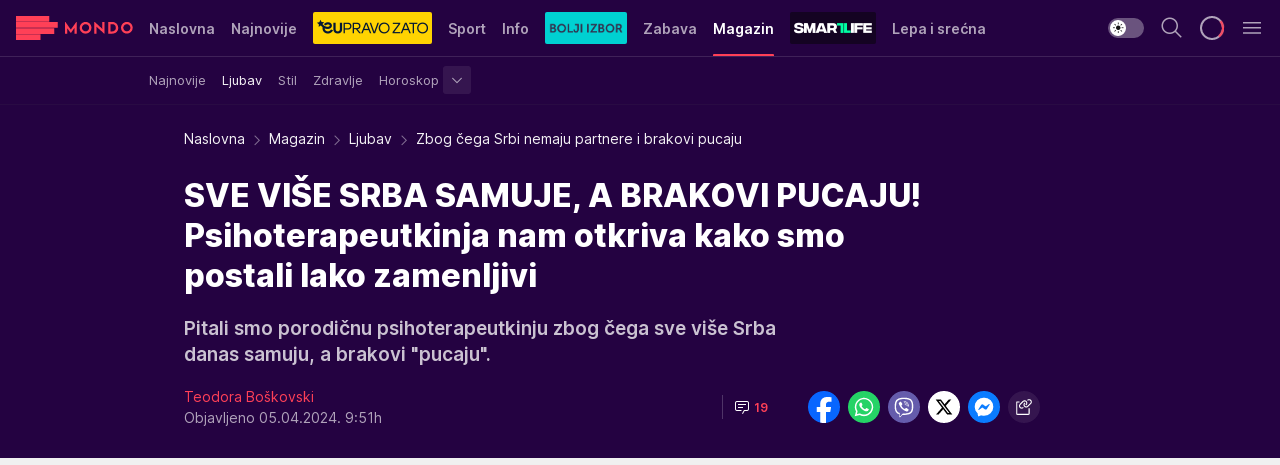

--- FILE ---
content_type: text/html; charset=utf-8
request_url: https://mondo.rs/Magazin/Ljubav/a1909412/zbog-cega-srbi-nemaju-partnere-i-brakovi-pucaju.html
body_size: 52068
content:
<!DOCTYPE html><html  lang="sr"><head><meta charset="utf-8"><meta name="viewport" content="width=device-width, initial-scale=1"><script type="importmap">{"imports":{"#entry":"/_nuxt/entry.C-fODAze.js"}}</script><script data-cfasync="false">(function(w,d,s,l,i){w[l]=w[l]||[];w[l].push({'gtm.start':
            new Date().getTime(),event:'gtm.js'});var f=d.getElementsByTagName(s)[0],
            j=d.createElement(s),dl=l!='dataLayer'?'&l='+l:'';j.async=true;j.src=
            'https://www.googletagmanager.com/gtm.js?id='+i+dl;f.parentNode.insertBefore(j,f);
            })(window,document,'script','dataLayer','GTM-KTJZ78Z');</script><script>'use strict';(function(b,t,q,h,c,e,f,r,u,a,v,w,m,k,n,p,l){l=(d,g)=>{m=new URLSearchParams(q.search);m.has(d)?g=m.get(d):b[h]&&b[h].hasOwnProperty(d)&&(g=b[h][d]);return isNaN(+g)?g:+g};l('pjnx',!1)||(b[h]=b[h]||{},b[c]=b[c]||{},b[c][e]=b[c][e]||[],k=d=>{a.b[d]=performance.now();a.b[f](d)},n=(d,g)=>{for(;0<d.length;)g[f](d.shift())},p=()=>{a.p=b[c][e][f];b[c][e][f]=a.s[f].bind(a.s)},a=b["__"+h]={t:l('pjfsto',3E3),m:l('pjfstom',2),s:[()=>{k("s");b[c].pubads().setTargeting('pjpel',a.b)}],f:d=>{a.p&&
                (k('f'+d),b[c][e][f]=a.p,a.p=!1,n(a.s,b[c][e]))},g:()=>{a.p&&p();k('g');a.r=setTimeout(()=>a.f('t'),a.t+a.b.g*a.m)}},b[c][e].shift&&(n(b[c][e],a.s),a.b=[],b[c][e][f](()=>a.g()),p(),k('v'+r)))})(window,document,location,'pubjelly','googletag','cmd','push',4);</script><script src="https://pubjelly.nxjmp.com/a/main/pubjelly.js?key=na" async onerror="__pubjelly.f('e')"></script><link rel="canonical" href="https://mondo.rs/Magazin/Ljubav/a1909412/zbog-cega-srbi-nemaju-partnere-i-brakovi-pucaju.html"><script>var googletag = googletag || {}; googletag.cmd = googletag.cmd || [];</script><script src="https://securepubads.g.doubleclick.net/tag/js/gpt.js" async></script><title>Zbog čega Srbi nemaju partnere i brakovi pucaju | Mondo</title><script async data-cfasync="false">window.googletag=window.googletag||{},window.googletag.cmd=window.googletag.cmd||[];var packs=window.localStorage.getItem("df_packs"),packsParsed=packs&&JSON.parse(packs)||[];try{var a=window.localStorage.getItem("df_packsx"),s=a&&JSON.parse(a)||[];s.length&&(packsParsed=packsParsed.concat(s),packsParsed=Array.from(new Set(packsParsed)));var r,e=window.localStorage.getItem("df_packsy"),t=(e&&JSON.parse(e)||[]).map(function(a){return a.id});t.length&&(packsParsed=packsParsed.concat(t),packsParsed=Array.from(new Set(packsParsed)))}catch(d){}var standardPacks=window.localStorage.getItem("df_sp"),standardPacksParsed=standardPacks&&JSON.parse(standardPacks)||[];try{var g=window.localStorage.getItem("df_spx"),c=g&&JSON.parse(g)||[];c.length&&(standardPacksParsed=standardPacksParsed.concat(c),standardPacksParsed=Array.from(new Set(standardPacksParsed)));var o,n=window.localStorage.getItem("df_spy"),p=(n&&JSON.parse(n)||[]).map(function(a){return a.id});p.length&&(standardPacksParsed=standardPacksParsed.concat(p),standardPacksParsed=Array.from(new Set(standardPacksParsed)))}catch(P){}var platforms=window.localStorage.getItem("df_pl"),platformsParsed=platforms&&(JSON.parse(platforms)||[]);if(platformsParsed&&platformsParsed.length)for(var i=0;i<platformsParsed.length;i++)1===platformsParsed[i]&&packsParsed?window.googletag.cmd.push(function(){window.googletag.pubads().setTargeting("defractal",packsParsed)}):2===platformsParsed[i]&&packsParsed&&packsParsed.length?(window.midasWidgetTargeting=window.midasWidgetTargeting||{},window.midasWidgetTargeting.targetings=window.midasWidgetTargeting.targetings||[],window.midasWidgetTargeting.targetings.push({defractal:packsParsed})):3===platformsParsed[i]&&standardPacksParsed&&standardPacksParsed.length&&window.googletag.cmd.push(function(){window.googletag.pubads().setTargeting("defractal_sp",standardPacksParsed)});</script><script src="https://cdn.mediaoutcast.com/player/1.15.0/js/mov-init.min.js" async></script><script src="https://cdn.krakenoptimize.com/setup/get/7f93c587-b868-4f9f-339b-08d9d68e00ed" async body type="text/javascript" data-cfasync="false"></script><script src="https://cdn.defractal.com/scripts/defractal-4-00440010-B9DA-45E3-B080-B97C6D2529EF.js" async></script><link rel="stylesheet" href="/_nuxt/entry.BYcpJ4gV.css" crossorigin><link rel="preload" as="font" href="https://static2.mondo.rs/fonts/Inter.var.woff2" type="font/woff2" crossorigin><link rel="preload" as="font" href="https://static2.mondo.rs/fonts/icomoon/icons.woff" type="font/woff" crossorigin><link rel="preload" as="image" href="https://static2.mondo.rs/api/v3/images/592/1184/1368239?ts=2024-04-02T12:14:50"><link rel="modulepreload" as="script" crossorigin href="/_nuxt/entry.C-fODAze.js"><link rel="preload" as="fetch" fetchpriority="low" crossorigin="anonymous" href="/_nuxt/builds/meta/b0bd29c9-2b75-4d8a-b286-e78bba068a60.json"><script data-cfasync="false">window.gdprAppliesGlobally=true;(function(){function n(e){if(!window.frames[e]){if(document.body&&document.body.firstChild){var t=document.body;var r=document.createElement("iframe");r.style.display="none";r.name=e;r.title=e;t.insertBefore(r,t.firstChild)}else{setTimeout(function(){n(e)},5)}}}function e(r,a,o,s,c){function e(e,t,r,n){if(typeof r!=="function"){return}if(!window[a]){window[a]=[]}var i=false;if(c){i=c(e,n,r)}if(!i){window[a].push({command:e,version:t,callback:r,parameter:n})}}e.stub=true;e.stubVersion=2;function t(n){if(!window[r]||window[r].stub!==true){return}if(!n.data){return}var i=typeof n.data==="string";var e;try{e=i?JSON.parse(n.data):n.data}catch(t){return}if(e[o]){var a=e[o];window[r](a.command,a.version,function(e,t){var r={};r[s]={returnValue:e,success:t,callId:a.callId};n.source.postMessage(i?JSON.stringify(r):r,"*")},a.parameter)}}const smt=window[r];if(typeof smt!=="function"){window[r]=e;if(window.addEventListener){window.addEventListener("message",t,false)}else{window.attachEvent("onmessage",t)}}}e("__uspapi","__uspapiBuffer","__uspapiCall","__uspapiReturn");n("__uspapiLocator");e("__tcfapi","__tcfapiBuffer","__tcfapiCall","__tcfapiReturn");n("__tcfapiLocator");(function(e){var t=document.createElement("link");t.rel="preconnect";t.as="script";var r=document.createElement("link");r.rel="dns-prefetch";r.as="script";var n=document.createElement("link");n.rel="preload";n.as="script";var i=document.createElement("script");i.id="spcloader";i.type="text/javascript";i["async"]=true;i.charset="utf-8";var a="https://sdk.privacy-center.org/"+e+"/loader.js?target="+document.location.hostname;if(window.didomiConfig&&window.didomiConfig.user){var o=window.didomiConfig.user;var s=o.country;var c=o.region;if(s){a=a+"&country="+s;if(c){a=a+"&region="+c}}}t.href="https://sdk.privacy-center.org/";r.href="https://sdk.privacy-center.org/";n.href=a;i.src=a;var d=document.getElementsByTagName("script")[0];d.parentNode.insertBefore(t,d);d.parentNode.insertBefore(r,d);d.parentNode.insertBefore(n,d);d.parentNode.insertBefore(i,d)})("82d80c84-586b-4519-bdef-240ed8c7f096")})();</script><script data-cfasync="false">function scrollDistance(i,n=66){if(!i||"function"!=typeof i)return;let e,o,t,d;window.addEventListener("scroll",function(l){o||(o=window.pageYOffset),window.clearTimeout(e),e=setTimeout(function(){t=window.pageYOffset,i(d=t-o,o,t),o=null,t=null,d=null},n)},!1)}window.didomiOnReady=window.didomiOnReady||[],window.didomiOnReady.push(function(i){i.notice.isVisible()&&scrollDistance(function(n){parseInt(Math.abs(n),10)>198&&i.notice.isVisible()&&i.setUserAgreeToAll()});if(i.notice.isVisible() && window.innerWidth <= 768){document.body.classList.remove("didomi-popup-open","didomi-popup-open-ios")}if(i.notice.isVisible()){document.querySelector(".didomi-popup").addEventListener("click", e=>{console.log(e)})}});</script><script>window.pp_gemius_identifier = 'p4.gwnMOI4nMMOcrSk1_jabl7OkIubiUbE6gLQzKB4r.Y7';
                function gemius_pending(i) { window[i] = window[i] || function () { var x = window[i + '_pdata'] = window[i + '_pdata'] || []; x[x.length] = arguments; }; };
                gemius_pending('gemius_hit'); gemius_pending('gemius_event'); gemius_pending('gemius_init'); gemius_pending('pp_gemius_hit'); gemius_pending('pp_gemius_event'); gemius_pending('pp_gemius_init');
                (function (d, t) {
                    try {
                        var gt = d.createElement(t), s = d.getElementsByTagName(t)[0], l = 'http' + ((location.protocol == 'https:') ? 's' : ''); gt.setAttribute('async', 'async');
                        gt.setAttribute('defer', 'defer'); gt.src = l + '://gars.hit.gemius.pl/xgemius.js'; s.parentNode.insertBefore(gt, s);
                    } catch (e) { }
                })(document, 'script');</script><meta name="title" content="SVE VIŠE SRBA SAMUJE, A BRAKOVI PUCAJU! Psihoterapeutkinja nam otkriva kako smo postali lako zamenljivi"><meta hid="description" name="description" content="Pitali smo porodičnu psihoterapeutkinju zbog čega sve više Srba danas samuju, a brakovi &quot;pucaju&quot;. "><meta hid="robots" property="robots" content="max-image-preview:large"><meta hid="og:type" property="og:type" content="website"><meta hid="og:title" property="og:title" content="SVE VIŠE SRBA SAMUJE, A BRAKOVI PUCAJU! Psihoterapeutkinja nam otkriva kako smo postali lako zamenljivi"><meta hid="og:description" property="og:description" content="Pitali smo porodičnu psihoterapeutkinju zbog čega sve više Srba danas samuju, a brakovi &quot;pucaju&quot;. "><meta hid="og:image" property="og:image" content="https://static2.mondo.rs/Picture/1368239/jpeg/Ljubica-Kuridza.jpeg?ts=2024-04-02T12:14:50"><meta hid="og:url" property="og:url" content="https://mondo.rs/Magazin/Ljubav/a1909412/zbog-cega-srbi-nemaju-partnere-i-brakovi-pucaju.html"><meta hid="twitter:card" name="twitter:card" content="summary_large_image"><meta hid="twitter:title" name="twitter:title" content="SVE VIŠE SRBA SAMUJE, A BRAKOVI PUCAJU! Psihoterapeutkinja nam otkriva kako smo postali lako zamenljivi"><meta hid="twitter:description" name="twitter:description" content="mondo 2022"><meta hid="twitter:image" name="twitter:image" content="https://static2.mondo.rs/Picture/1368239/jpeg/Ljubica-Kuridza.jpeg?ts=2024-04-02T12:14:50"><meta hid="twitter.url" name="twitter.url" content="https://mondo.rs/Magazin/Ljubav/a1909412/zbog-cega-srbi-nemaju-partnere-i-brakovi-pucaju.html"><meta hid="wmg:authors" property="wmg:authors" content="Teodora Boškovski"><meta hid="authors" property="authors" content="Teodora Boškovski"><link rel="icon" type="image/svg+xml" href="/favicons/mondo/icon.svg" sizes="any"><link rel="icon" type="image/png" href="/favicons/mondo/favicon-32x32.png" sizes="32x32"><link rel="icon" type="image/png" href="/favicons/mondo/favicon-128x128.png" sizes="128x128"><link rel="apple-touch-icon" type="image/png" href="/favicons/mondo/favicon-180x180.png" sizes="180x180"><link rel="icon" type="image/png" href="/favicons/mondo/favicon-192x192.png" sizes="192x192"><link rel="icon" type="image/png" href="/favicons/mondo/favicon-512x512.png" sizes="512x512"><link rel="alternate" hreflang="sr" href="https://mondo.rs/Magazin/Ljubav/a1909412/zbog-cega-srbi-nemaju-partnere-i-brakovi-pucaju.html"><link rel="alternate" type="application/rss+xml" title="RSS feed for Naslovna" href="https://mondo.rs/rss/629/Naslovna"><link rel="alternate" type="application/rss+xml" title="RSS feed for Sport" href="https://mondo.rs/rss/644/Sport"><link rel="alternate" type="application/rss+xml" title="RSS feed for Fudbal" href="https://mondo.rs/rss/646/Sport/Fudbal"><link rel="alternate" type="application/rss+xml" title="RSS feed for Košarka" href="https://mondo.rs/rss/652/Sport/Kosarka"><link rel="alternate" type="application/rss+xml" title="RSS feed for Tenis" href="https://mondo.rs/rss/657/Sport/Tenis"><link rel="alternate" type="application/rss+xml" title="RSS feed for Ostali sportovi" href="https://mondo.rs/rss/660/Sport/Ostali-sportovi"><link rel="alternate" type="application/rss+xml" title="RSS feed for Info" href="https://mondo.rs/rss/631/Info"><link rel="alternate" type="application/rss+xml" title="RSS feed for Društvo" href="https://mondo.rs/rss/640/Info/Drustvo"><link rel="alternate" type="application/rss+xml" title="RSS feed for Politika" href="https://mondo.rs/rss/11427/Info/Politika"><link rel="alternate" type="application/rss+xml" title="RSS feed for Crna hronika" href="https://mondo.rs/rss/641/Info/Crna-hronika"><link rel="alternate" type="application/rss+xml" title="RSS feed for Ekonomija" href="https://mondo.rs/rss/642/Info/Ekonomija"><link rel="alternate" type="application/rss+xml" title="RSS feed for Srbija" href="https://mondo.rs/rss/637/Info/Srbija"><link rel="alternate" type="application/rss+xml" title="RSS feed for Beograd na Mondu" href="https://mondo.rs/rss/639/Info/Beograd"><link rel="alternate" type="application/rss+xml" title="RSS feed for Svet" href="https://mondo.rs/rss/638/Info/Svet"><link rel="alternate" type="application/rss+xml" title="RSS feed for EX Yu" href="https://mondo.rs/rss/643/Info/EX-YU"><link rel="alternate" type="application/rss+xml" title="RSS feed for Novi Sad na Mondu" href="https://mondo.rs/rss/11312/Info/Novi-Sad-na-Mondu"><link rel="alternate" type="application/rss+xml" title="RSS feed for Zabava" href="https://mondo.rs/rss/663/Zabava"><link rel="alternate" type="application/rss+xml" title="RSS feed for Zvezde i tračevi" href="https://mondo.rs/rss/665/Zabava/Zvezde-i-tracevi"><link rel="alternate" type="application/rss+xml" title="RSS feed for TV" href="https://mondo.rs/rss/671/Zabava/TV"><link rel="alternate" type="application/rss+xml" title="RSS feed for Film" href="https://mondo.rs/rss/673/Zabava/Film"><link rel="alternate" type="application/rss+xml" title="RSS feed for Muzika" href="https://mondo.rs/rss/674/Zabava/Muzika"><link rel="alternate" type="application/rss+xml" title="RSS feed for Zanimljivosti" href="https://mondo.rs/rss/675/Zabava/Zanimljivosti"><link rel="alternate" type="application/rss+xml" title="RSS feed for Kultura" href="https://mondo.rs/rss/676/Zabava/Kultura"><link rel="alternate" type="application/rss+xml" title="RSS feed for Magazin" href="https://mondo.rs/rss/678/Magazin"><link rel="alternate" type="application/rss+xml" title="RSS feed for Ljubav" href="https://mondo.rs/rss/680/Magazin/Ljubav"><link rel="alternate" type="application/rss+xml" title="RSS feed for Stil" href="https://mondo.rs/rss/681/Magazin/Stil"><link rel="alternate" type="application/rss+xml" title="RSS feed for Zdravlje" href="https://mondo.rs/rss/685/Magazin/Zdravlje"><link rel="alternate" type="application/rss+xml" title="RSS feed for Horoskop" href="https://mondo.rs/rss/822/Horoskop"><link rel="amphtml" href="https://mondo.rs/Magazin/Ljubav/amp/a1909412/zbog-cega-srbi-nemaju-partnere-i-brakovi-pucaju.html"><script type="application/ld+json">{
  "@context": "https://schema.org",
  "@graph": [
    {
      "@type": "NewsMediaOrganization",
      "@id": "https://mondo.rs/#publisher",
      "name": "MONDO",
      "alternateName": "MONDO INC",
      "url": "https://mondo.rs/",
      "masthead": "https://mondo.rs/Ostalo/Impresum",
      "sameAs": [
        "https://www.facebook.com/mondo.rs",
        "https://twitter.com/mondoportal",
        "https://www.instagram.com/mondoportal",
        "https://www.youtube.com/user/MTSMondo",
        "https://www.linkedin.com/company/mondoportal/mycompany/"
      ],
      "logo": {
        "@type": "ImageObject",
        "@id": "https://mondo.rs/#/schema/image/mondo-logo",
        "url": "https://static2.mondo.rs/Static/Picture/shape-1304-3x.png",
        "width": 489,
        "height": 105,
        "caption": "Mondo Logo"
      },
      "image": {
        "@id": "https://mondo.rs/#/schema/image/mondo-logo"
      }
    },
    {
      "@type": "WebSite",
      "@id": "https://mondo.rs/#/schema/website/mondors",
      "url": "https://mondo.rs",
      "name": "Mondo portal",
      "publisher": {
        "@id": "https://mondo.rs/#publisher"
      },
      "potentialAction": {
        "@type": "SearchAction",
        "target": "https://mondo.rs/search/1/1?q={search_term_string}",
        "query-input": "required name=search_term_string"
      }
    },
    {
      "@type": "WebPage",
      "@id": "https://mondo.rs/Magazin/Ljubav/a1909412/zbog-cega-srbi-nemaju-partnere-i-brakovi-pucaju.html",
      "url": "https://mondo.rs/Magazin/Ljubav/a1909412/zbog-cega-srbi-nemaju-partnere-i-brakovi-pucaju.html",
      "inLanguage": "sr-Latn",
      "breadcrumb": {
        "@id": "https://mondo.rs/Magazin/Ljubav/a1909412/zbog-cega-srbi-nemaju-partnere-i-brakovi-pucaju.html#/schema/breadcrumb/a1909412"
      },
      "name": "Zbog čega Srbi nemaju partnere i brakovi pucaju | Magazin | Ljubav",
      "isPartOf": {
        "@id": "https://mondo.rs/#/schema/website/mondors"
      },
      "datePublished": "2024-04-05T09:51:57+02:00",
      "dateModified": "2024-04-05T09:51:57+02:00",
      "description": "Pitali smo porodičnu psihoterapeutkinju zbog čega sve više Srba danas samuju, a brakovi \"pucaju\". "
    },
    {
      "@type": [
        "Article",
        "NewsArticle"
      ],
      "@id": "https://mondo.rs/Magazin/Ljubav/a1909412/zbog-cega-srbi-nemaju-partnere-i-brakovi-pucaju.html#/schema/article/a1909412",
      "headline": "SVE VIŠE SRBA SAMUJE, A BRAKOVI PUCAJU! Psihoterapeutkinja nam otkriva kako smo postali lako zamenljivi",
      "description": "Pitali smo porodičnu psihoterapeutkinju zbog čega sve više Srba danas samuju, a brakovi \"pucaju\". ",
      "isPartOf": {
        "@id": "https://mondo.rs/Magazin/Ljubav/a1909412/zbog-cega-srbi-nemaju-partnere-i-brakovi-pucaju.html"
      },
      "mainEntityOfPage": {
        "@id": "https://mondo.rs/Magazin/Ljubav/a1909412/zbog-cega-srbi-nemaju-partnere-i-brakovi-pucaju.html"
      },
      "datePublished": "2024-04-05T09:51:57+02:00",
      "dateModified": "2024-04-05T09:51:57+02:00",
      "image": [
        {
          "@context": "http://schema.org",
          "@type": "ImageObject",
          "width": 1200,
          "height": 675,
          "description": "Ljubica Kuridža",
          "url": "https://static2.mondo.rs/Picture/1368239/jpeg/Ljubica-Kuridza.jpeg?ts=2024-04-02T12:14:50"
        },
        {
          "@context": "http://schema.org",
          "@type": "ImageObject",
          "width": 1200,
          "height": 1200,
          "description": "Ljubica Kuridža",
          "url": "https://static2.mondo.rs/MediumImage/1368239/jpeg/Ljubica-Kuridza.jpeg?ts=2024-04-02T12:14:50"
        },
        {
          "@context": "http://schema.org",
          "@type": "ImageObject",
          "width": 1200,
          "height": 900,
          "description": "Ljubica Kuridža",
          "url": "https://static2.mondo.rs/Thumbnail/1368239/jpeg/Ljubica-Kuridza.jpeg?ts=2024-04-02T12:14:50"
        }
      ],
      "keywords": [
        "psihologija",
        "brak",
        "saveti"
      ],
      "author": [
        {
          "@type": "Person",
          "url": "https://mondo.rs/journalist754/Teodora-Boskovski",
          "name": "Teodora Boškovski"
        }
      ],
      "publisher": {
        "@id": "https://mondo.rs/#publisher"
      },
      "isAccessibleForFree": "True"
    },
    {
      "@type": "BreadcrumbList",
      "@id": "https://mondo.rs/Magazin/Ljubav/a1909412/zbog-cega-srbi-nemaju-partnere-i-brakovi-pucaju.html#/schema/breadcrumb/a1909412",
      "itemListElement": [
        {
          "@type": "ListItem",
          "position": 1,
          "item": {
            "@type": "WebPage",
            "@id": "https://mondo.rs/Magazin",
            "url": "https://mondo.rs/Magazin",
            "name": "Magazin"
          }
        },
        {
          "@type": "ListItem",
          "position": 2,
          "item": {
            "@type": "WebPage",
            "@id": "https://mondo.rs/Magazin/Ljubav",
            "url": "https://mondo.rs/Magazin/Ljubav",
            "name": "Ljubav"
          }
        },
        {
          "@type": "ListItem",
          "position": 3,
          "item": {
            "@id": "https://mondo.rs/Magazin/Ljubav/a1909412/zbog-cega-srbi-nemaju-partnere-i-brakovi-pucaju.html",
            "name": "Zbog čega Srbi nemaju partnere i brakovi pucaju | Magazin | Ljubav"
          }
        }
      ]
    }
  ]
}</script><script type="module" src="/_nuxt/entry.C-fODAze.js" crossorigin></script></head><body><div id="__nuxt"><div><div class="main light mondo page-has-submenu" style=""><!----><header class="header has-submenu"><div class="container"><div class="header__content_wrap"><div class="header__content"><div class="header-logo"><a href="/" class="" title="Mondo"><div class="header-logo__wrap"><svg class="logo-dimensions header-logo__image"><use xlink:href="/img/logo/mondo.svg?v=28112025#logo-light"></use></svg><span class="header-logo__span">Mondo</span></div></a></div><!--[--><nav class="header-navigation"><div class="header-navigation__wrap"><ul class="header-navigation__list"><!--[--><li class="js_item_629 header-navigation__list-item"><!--[--><a href="/" class="has-no-background"><span style=""><!----><span>Naslovna</span></span></a><!--]--><!--[--><!--]--></li><li class="js_item_632 header-navigation__list-item"><!--[--><a href="/Najnovije-vesti" class="has-no-background"><span style=""><!----><span>Najnovije</span></span></a><!--]--><!--[--><!--]--></li><li class="js_item_11335 header-navigation__list-item"><!--[--><a class="is-custom" href="https://eupravozato.mondo.rs/" target="_blank" rel="noopener"><span style="background-color:#FFD301;color:transparent;"><img src="https://static2.mondo.rs/api/v3/staticimages/logo-eupravozato-mondo-kec@3x.png" alt="EUpravo zato"><!----></span></a><!--]--><!--[--><!--]--></li><li class="js_item_644 header-navigation__list-item"><!--[--><a href="/Sport" class="has-no-background"><span style=""><!----><span>Sport</span></span></a><!--]--><!--[--><!--]--></li><li class="js_item_631 header-navigation__list-item"><!--[--><a href="/Info" class="has-no-background"><span style=""><!----><span>Info</span></span></a><!--]--><!--[--><!--]--></li><li class="js_item_11326 header-navigation__list-item"><!--[--><a href="/bolji-izbor" class="is-custom is-custom-text"><span style="background-color:#00D1D2;color:transparent;"><img src="https://static2.mondo.rs/Static/Picture/IQOScategory@x2.png" alt="Bolji izbor"><!----></span></a><!--]--><!--[--><!--]--></li><li class="js_item_663 header-navigation__list-item"><!--[--><a href="/Zabava" class="has-no-background"><span style=""><!----><span>Zabava</span></span></a><!--]--><!--[--><!--]--></li><li class="js_item_678 is-active header-navigation__list-item"><!--[--><a href="/Magazin" class="has-no-background"><span style=""><!----><span>Magazin</span></span></a><!--]--><!--[--><nav class="header__subnavigation isArticle"><div class="header-subnavigation__wrap"><ul class="header-subnavigation__list"><!--[--><li class="js_item_679 header-subnavigation__list-item"><!--[--><a href="/Magazin/Najnovije" class="has-no-background"><span style=""><!----><span>Najnovije</span></span></a><!----><!--]--></li><li class="is-active js_item_680 header-subnavigation__list-item"><!--[--><a href="/Magazin/Ljubav" class="has-no-background"><span style=""><!----><span>Ljubav</span></span></a><!----><!--]--></li><li class="js_item_681 header-subnavigation__list-item"><!--[--><a href="/Magazin/Stil" class="has-no-background"><span style=""><!----><span>Stil</span></span></a><!----><!--]--></li><li class="js_item_685 header-subnavigation__list-item"><!--[--><a href="/Magazin/Zdravlje" class="has-no-background"><span style=""><!----><span>Zdravlje</span></span></a><!----><!--]--></li><li class="js_item_822 header-subnavigation__list-item"><!--[--><a href="/Horoskop" class="has-no-background"><span style=""><!----><span>Horoskop</span></span></a><div><span class="header-subnavigation__chevron"><i class="icon-chevron--down" aria-hidden="true"></i></span><!----></div><!--]--></li><!--]--></ul><span class="is-hidden header-navigation__list-item is-view-more"><span class="">Još</span> <i class="icon-overflow-menu--vertical view-more-icon" aria-hidden="true"></i><ul class="is-hidden header-subnavigation__children"><!--[--><!--]--></ul></span></div></nav><!--]--></li><li class="js_item_11321 header-navigation__list-item"><!--[--><a class="is-custom" href="https://smartlife.mondo.rs/" target="_blank" rel="noopener"><span style="background-color:#140322;color:transparent;"><img src="https://static2.mondo.rs/Static/Picture/logo-smartlife-proper@3x.png" alt="Smartlife"><!----></span></a><!--]--><!--[--><!--]--></li><li class="js_item_11123 header-navigation__list-item"><!--[--><a class="" href="https://lepaisrecna.mondo.rs/" target="_blank" rel="noopener"><span style=""><!----><span>Lepa i srećna</span></span></a><!--]--><!--[--><!--]--></li><li class="js_item_11209 header-navigation__list-item"><!--[--><a class="" href="https://sensa.mondo.rs/" target="_blank" rel="noopener"><span style=""><!----><span>Sensa</span></span></a><!--]--><!--[--><!--]--></li><li class="js_item_11223 header-navigation__list-item"><!--[--><a class="" href="https://stvarukusa.mondo.rs/" target="_blank" rel="noopener"><span style=""><!----><span>Stvar ukusa</span></span></a><!--]--><!--[--><!--]--></li><li class="js_item_11233 header-navigation__list-item"><!--[--><a class="" href="https://yumama.mondo.rs/" target="_blank" rel="noopener"><span style=""><!----><span>Yumama</span></span></a><!--]--><!--[--><!--]--></li><!--]--></ul></div><span class="is-hidden header-navigation__list-item is-view-more">Još <i class="icon-overflow-menu--vertical view-more-icon" aria-hidden="true"></i><ul class="is-hidden header-subnavigation__children"><!--[--><!--]--></ul></span><!--[--><!--]--></nav><!--]--><div class="header-extra"><div class="theme-toggle theme-toggle--light"><div class="icon-wrap icon-wrap_light"><i class="icon icon-light--filled" aria-hidden="true"></i></div><div class="icon-wrap icon-wrap_asleep"><i class="icon icon-asleep--filled" aria-hidden="true"></i></div></div><div class="header-extra__icon"><i class="icon-search" aria-hidden="true"></i><div class="header-search"><div class="header-search-wrap"><form><input type="text" class="input" placeholder=" Pretraži MONDO"><!----></form><div class="header-search__close"><i aria-hidden="true" class="icon icon-close"></i></div></div></div></div><div class="header-extra__icon" style="display:none;"><i class="icon-headphones-custom" aria-hidden="true"></i></div><!--[--><div class="header-extra__icon isSpinner"><div class="spinner" data-v-eba6742f></div></div><!--]--><div class="header-extra__icon" style="display:none;"><i class="icon-notification" aria-hidden="true"></i></div><div class="header-extra__icon header-extra__menu"><i class="icon-menu" aria-hidden="true"></i></div><!--[--><div class="navigation-drawer" style="right:-100%;"><div class="navigation-drawer__header"><div class="navigation-drawer__logo"><svg class="navigation-drawer__logo_image"><use xlink:href="/img/logo/mondo.svg?v=28112025#logo-drawer-light"></use></svg></div><div class="navigation-drawer__close"><i class="icon-close" aria-hidden="true"></i></div></div><div class="navigation-drawer__tabs"><span class="is-active">Kategorije</span><span class="">Ostalo</span></div><!----><div class="navigation-drawer__footer"><ul class="social-menu__list"><!--[--><li class="social-menu__list-item"><a href="https://www.facebook.com/mondo.rs" target="_blank" rel="noopener" aria-label="Facebook"><i class="icon-logo--facebook social-menu__list-icon" aria-hidden="true"></i></a></li><li class="social-menu__list-item"><a href="https://www.instagram.com/mondoportal/?hl=en" target="_blank" rel="noopener" aria-label="Instagram"><i class="icon-logo--instagram social-menu__list-icon" aria-hidden="true"></i></a></li><li class="social-menu__list-item"><a href="https://twitter.com/mondoportal" target="_blank" rel="noopener" aria-label="Twitter"><i class="icon-logo--twitter social-menu__list-icon" aria-hidden="true"></i></a></li><li class="social-menu__list-item"><a href="https://www.youtube.com/mtsmondo" target="_blank" rel="noopener" aria-label="Youtube"><i class="icon-logo--youtube social-menu__list-icon" aria-hidden="true"></i></a></li><li class="social-menu__list-item"><a href="https://www.tiktok.com/@mondoportal" target="_blank" rel="noopener" aria-label="TikTok"><i class="icon-logo--tiktok social-menu__list-icon" aria-hidden="true"></i></a></li><li class="social-menu__list-item"><a href="https://news.google.com/publications/CAAqIQgKIhtDQklTRGdnTWFnb0tDRzF2Ym1SdkxuSnpLQUFQAQ?hl=sr&amp;gl=RS&amp;ceid=RS%3Asr" target="_blank" rel="noopener" aria-label="Google News"><i class="icon-logo--googlenews social-menu__list-icon" aria-hidden="true"></i></a></li><li class="social-menu__list-item"><a href="https://mondo.rs/rss-feed" target="_blank" rel="noopener" aria-label="RSS"><i class="icon-logo--rss social-menu__list-icon" aria-hidden="true"></i></a></li><!--]--></ul></div></div><!--]--></div></div></div></div></header><div class="generic-page" data-v-b527da3b><div class="main-container wallpaper-helper" data-v-b527da3b data-v-fdf9347c><!--[--><!----><!--[--><div class="wallpaper-wrapper" data-v-fdf9347c><div class="container"><div id="wallpaper-left" class="wallpaper-left wallpaper-watch"></div><div id="wallpaper-right" class="wallpaper-right wallpaper-watch"></div></div></div><div class="main_wrapper" data-v-fdf9347c><div class="container" data-v-fdf9347c><div id="wallpaper-top" class="wallpaper-top"></div></div><div class="article-header" data-v-fdf9347c data-v-86095f06><div class="article-header-wrap" data-v-86095f06><div class="article-header-container" data-v-86095f06><div class="breadcrumbs-wrap" data-v-86095f06 data-v-77f0710d><div class="breadcrumbs" data-v-77f0710d><a href="/" class="breadcrumbs-link" data-v-77f0710d>Naslovna</a><!--[--><div class="breadcrumbs-icon-container" data-v-77f0710d><i class="icon-chevron--right" aria-hidden="true" data-v-77f0710d></i><a href="/Magazin" class="breadcrumbs-link" data-v-77f0710d>Magazin</a></div><div class="breadcrumbs-icon-container" data-v-77f0710d><i class="icon-chevron--right" aria-hidden="true" data-v-77f0710d></i><a href="/Magazin/Ljubav" class="breadcrumbs-link" data-v-77f0710d>Ljubav</a></div><div class="breadcrumbs-icon-container" data-v-77f0710d><i class="icon-chevron--right" aria-hidden="true" data-v-77f0710d></i><span class="breadcrumbs-title" data-v-77f0710d>Zbog čega Srbi nemaju partnere i brakovi pucaju</span></div><!--]--></div></div><div class="article-header-labels" data-v-86095f06 data-v-4f4997d9><!----><!----><!----><!----><!----></div><h1 class="article-header-title" data-v-86095f06>SVE VIŠE SRBA SAMUJE, A BRAKOVI PUCAJU! Psihoterapeutkinja nam otkriva kako smo postali lako zamenljivi</h1><strong class="article-header-lead" data-v-86095f06>Pitali smo porodičnu psihoterapeutkinju zbog čega sve više Srba danas samuju, a brakovi &quot;pucaju&quot;. </strong><!----><!----><div class="article-header-author-share" data-v-86095f06><div class="article-header-author-comments" data-v-86095f06><div class="article-header-author-date" data-v-86095f06><div class="author-list" data-v-86095f06><!----><!--[--><!--[--><a href="/journalist754/Teodora-Boskovski" class="author" data-v-86095f06><!----> Teodora Boškovski<!----></a><!--]--><!--]--></div><div class="article-header-date" datetime="2024-04-05T09:51:57" data-v-86095f06><time class="article-header-date-published" data-v-86095f06>Objavljeno 05.04.2024. 9:51h  </time><!----></div></div><div class="article-engagement-bar" data-v-86095f06 data-v-c0f3996a><div class="card-engagement-bar card-engagement-bar-wrap" data-v-c0f3996a><div class="card-engagement-bar__left"><!----><!----><!----><div role="button" class="btn"><!--[--><i class="icon-chat"></i><span class="comment-counter">19</span><!--]--></div></div><!----></div></div></div><div class="article-exposed-share" data-v-86095f06 data-v-5d9026f4><div class="tooltip-box card-share-wrap" data-v-5d9026f4 data-v-2f96c82c><!--[--><!--[--><a role="button" class="tooltip-box__item facebook" data-v-2f96c82c><svg viewBox="0 0 32 32" class="icon facebook" data-v-2f96c82c><use xlink:href="/img/sprite-shares-02042025.svg#facebook-sign" data-v-2f96c82c></use></svg></a><!--]--><!--[--><a role="button" class="tooltip-box__item whatsapp" data-v-2f96c82c><svg viewBox="0 0 24 24" class="icon whatsapp" data-v-2f96c82c><use xlink:href="/img/sprite-shares-02042025.svg#whatsapp" data-v-2f96c82c></use></svg></a><!--]--><!--[--><a role="button" class="tooltip-box__item viber" data-v-2f96c82c><svg viewBox="0 0 24 24" class="icon viber" data-v-2f96c82c><use xlink:href="/img/sprite-shares-02042025.svg#viber" data-v-2f96c82c></use></svg></a><!--]--><!--[--><a role="button" class="tooltip-box__item twitter" data-v-2f96c82c><svg viewBox="0 0 24 24" class="icon twitter" data-v-2f96c82c><use xlink:href="/img/sprite-shares-02042025.svg#twitter" data-v-2f96c82c></use></svg></a><!--]--><!--[--><a role="button" class="tooltip-box__item messenger" data-v-2f96c82c><svg viewBox="0 0 24 24" class="icon messenger" data-v-2f96c82c><use xlink:href="/img/sprite-shares-02042025.svg#messenger" data-v-2f96c82c></use></svg></a><!--]--><!--]--><a role="button" class="tooltip-box__item copy-link" data-v-2f96c82c><svg viewBox="0 0 24 24" class="icon copy-link" data-v-2f96c82c><use xlink:href="/img/sprite-shares-02042025.svg#copy--link-adapted" data-v-2f96c82c></use></svg></a></div></div></div></div></div></div><div class="container" data-v-fdf9347c><!--[--><!--[--><!----><!--]--><!--[--><div class="container placeholder250px gptArticleTop" data-v-fdf9347c><div class="gpt-ad-banner"><div position="0" lazy="false"></div></div></div><!--]--><!--[--><div class="article-main" data-v-fdf9347c><div class="is-main article-content with-sidebar" data-v-1df6af20><div class="full-width" data-v-1df6af20><div class="sticky-scroll-container isSticky" data-v-1df6af20><!--[--><!--[--><div class="generic-component" data-v-1df6af20 data-v-a3833593><!--[--><article class="" data-v-a3833593><!--[--><div class="article-big-image" data-v-ae381be6><figure class="big-image-container" data-v-ae381be6><div class="card-image-container big-image-container__image" style="aspect-ratio:1.3333333333333333;" data-v-ae381be6 data-v-ecf0a92a><picture class="" data-v-ecf0a92a><!--[--><source media="(max-width: 1023px)" srcset="https://static2.mondo.rs/api/v3/images/592/1184/1368239?ts=2024-04-02T12:14:50,
https://static2.mondo.rs/api/v3/images/960/1920/1368239?ts=2024-04-02T12:14:50 1.5x" data-v-ecf0a92a><source media="(min-width: 1024px)" srcset="https://static2.mondo.rs/api/v3/images/960/1920/1368239?ts=2024-04-02T12:14:50" data-v-ecf0a92a><!--]--><img src="https://static2.mondo.rs/api/v3/images/592/1184/1368239?ts=2024-04-02T12:14:50" srcset="https://static2.mondo.rs/api/v3/images/592/1184/1368239?ts=2024-04-02T12:14:50,
https://static2.mondo.rs/api/v3/images/960/1920/1368239?ts=2024-04-02T12:14:50 1.5x" alt="Ljubica Kuridža" class="" style="" data-v-ecf0a92a></picture></div><figcaption class="big-image-source" data-v-ae381be6><!----><span class="big-image-source-copy" data-v-ae381be6>Foto:&nbsp;Ljubica Kuridža</span></figcaption></figure></div><!--]--><!--[--><!--]--><div class="article-body"><!--[--><!--]--><!--[--><!--]--><!--[--><!--[--><!--[--><div class="container" document-template="NewsArticle"></div><!--]--><!--[--><!--]--><!--]--><!--[--><!--[--><div class="article-rte" document-template="NewsArticle"> <p>Prema popisu stanovništva iz prethodne decenije, zabrinjavajuća statistika pokazala je da gotovo<strong> 50 odsto stanovnika Srbije nema partnera</strong>. Zbog čega je to tako?<a target="_blank" href="https://mondo.rs/Magazin/Ljubav/a1746139/Srbi-otkrili-zbog-cega-su-sami.html"> Zašto smo sve više sami</a>? Šta je sve uticalo na to da radije biramo samoću nego društvo, iako smo socijalna bića? Na ova i ostala pitanja odgovore nam je dala porodična psihoterapeutkinja i specijalista za rad sa parovima Ljubica Kuridža.</p> </div><!--]--><!--[--><!--]--><!--]--><!--[--><!--[--><div class="article-rte paragrafNumber_2" document-template="NewsArticle"> <p>"Godine nakon 2000-te tj. novo stoleće već na njegovom početku prozvali su "vekom otuđenosti". Dakle, osudili su ga na usamljenost. Da li to mora nužno ostati tako?! Na nama je. Naime, savremeni način života, naročito u urbanim sredinama nosi sa sobom dinamiku koja je "200 na sat". Brzo živimo, imamo mnogo obaveza, ambiciozni da postignemo, stvorimo, pokažemo se, budemo viđeni…<strong>U svemu tome smo se, rekla bih, malo izgubili</strong>. Čovek je društveno biće i ne može bez interakcije sa drugima. Naša iskonska potreba za drugim ljudima će, verujem, naći svoje mesto. Svaka tranzicija uzima svoj danak pa tako i ova globalna digitalizacija. Ali, snalazimo se već i u tome", započela je Ljubica za MONDO.</p> </div><!--]--><!--[--><!--]--><!--]--><!--[--><!--[--><div class="article-rte paragrafNumber_3" document-template="NewsArticle"> <p><strong>Isto tako, parovi u današnje vreme na prvu veću svađu "dižu ruke" od <a target="_blank" href="https://mondo.rs/brak/tag17676/1">braka </a>i olako se odlučuju na razvod. Prema poslednjoj statistici, u Srbiji,<a target="_blank" href="https://mondo.rs/Magazin/Ljubav/a1851384/Zasto-Srbi-pokrecu-razvod-braka.html"> više od 9.000 brakova u Srbiji tokom jedne godine završi se razvodom</a>. Zbog čega brakovi najčešće "pucaju" i koje je rešenje da se "spasi" jedan brak?</strong></p> </div><!--]--><!--[--><!--]--><!--]--><!--[--><!--[--><div class="article-ad" document-template="NewsArticle"><!----><div class="midas-intext"><div id="midasWidget__11403"></div></div></div><!--]--><!--[--><!--]--><!--]--><!--[--><!--[--><div class="article-rte" document-template="NewsArticle"> <p>Porodična psihoterapeutkinja Ljubica za MONDO otkriva da se<strong> doba konzumerizma</strong>, kada je sve za brzu i kratku upotrebu, oslikava i u međuljudskim odnosima. <strong>Svi smo postali lako zamenljivi.</strong></p> </div><!--]--><!--[--><!--]--><!--]--><!--[--><!--[--><div class="article-rte" document-template="NewsArticle"> <p>"Brakovi se završavaju razvodom iz mnogih razloga i ne mislim da je svaki odnos 'osuđen' na celoživotni. Neke partnerske veze napropsto nemaju potencijala da se razvijaju, da budu otporne na krize na način da ih pretoče u razvojne, iz kojih su izašli iskusniji, pametniji... Umesto toga, <strong>odsustvo razumevanja za drugog, nedostatak fleksibilnosti, fokusiranost na sebe i svoje potrebe su najčešći razlozi zašto veze ne opstaju.</strong> Pomenuću i to da je <strong>svest o nasilju znatno podignuta te je i to signal da se odnos trajno napusti", </strong>istakla je Ljubica Kuridža.</p> </div><!--]--><!--[--><!--]--><!--]--><!--[--><!--[--><div class="article-image" document-template="NewsArticle" data-v-986aba4a><figure class="article-image__container" style="aspect-ratio:0.7810026385224275;" data-v-986aba4a><div class="card-image-container" data-v-986aba4a data-v-ecf0a92a><picture class="" data-v-ecf0a92a><!--[--><source media="(max-width: 1023px)" srcset="https://static2.mondo.rs/api/v3/images/592/1184/1368240?ts=2024-04-02T12:14:55,
https://static2.mondo.rs/api/v3/images/960/1920/1368240?ts=2024-04-02T12:14:55 1.5x" data-v-ecf0a92a><source media="(min-width: 1024px)" srcset="https://static2.mondo.rs/api/v3/images/960/1920/1368240?ts=2024-04-02T12:14:55" data-v-ecf0a92a><!--]--><img src="https://static2.mondo.rs/api/v3/images/592/1184/1368240?ts=2024-04-02T12:14:55" srcset="https://static2.mondo.rs/api/v3/images/592/1184/1368240?ts=2024-04-02T12:14:55,
https://static2.mondo.rs/api/v3/images/960/1920/1368240?ts=2024-04-02T12:14:55 1.5x" alt="Ljubica Kuridža" class="" loading="lazy" style="" data-v-ecf0a92a></picture></div></figure><div class="article-image__details" data-v-986aba4a><!----><span class="article-image__details-copy" data-v-986aba4a>Foto:&nbsp;Ljubica Kuridža</span></div></div><!--]--><!--[--><!--]--><!--]--><!--[--><!--[--><div class="article-rte" document-template="NewsArticle"> <p><strong>Ulazak u brak nema granice, neki uđu ranije, neki kasnije. Pravo pitanje je </strong><strong>kada je osoba spremna da uđe u brak? Koja pitanja treba da postavi sebi pre nego što kaže sudbonosno "da"? </strong></p> </div><!--]--><!--[--><!--]--><!--]--><!--[--><!--[--><div class="article-rte" document-template="NewsArticle"> <p>"Odličan uvod jer je za dobar brak i/ili partnerski odnos ključno dobro poznavanje ličnih, ali i granica koje par postavlja ka drugima, ka spoljnom svetu. Pitanja tipa:<strong> ko sam ja, ko sam pored tebe, kakvi smo mi kao par, koje su naše zajedničke vrednosti, gde ćemo živeti, kako ćemo organizovati život, kako ćemo voditi domaćinstvo, imamo li zajednički budžet, kako raspolažemo zaradama, koliko ćemo imati dece, kako ćemo se ophoditi prema prijateljima, porodicama porekla, kako donosimo važne odluke, kako odgajamo decu, kako obeležavamo praznike, kako letujemo, kod koga idemo i ko nam dolazi</strong>…Ovo su zapravo elementarna, životna pitanja, koja govore o kvalitetu nekog odnosa", dodala je.</p> </div><!--]--><!--[--><!--]--><!--]--><!--[--><!--[--><div class="article-rte" document-template="NewsArticle"> <p><strong>Da li postoje idealne godine za brak?</strong></p> </div><!--]--><!--[--><!--]--><!--]--><!--[--><!--[--><div class="article-rte" document-template="NewsArticle"> <p>"<a target="_blank" href="https://mondo.rs/Magazin/Ljubav/a1900940/Psihoterapeutkinja-otkriva-najbolje-godine-za-brak.html#:~:text=Studija%20tvrdi%20da%20je%20najbolje,se%20ven%C4%8Dao%20s%2020%20godina%22.">Godine života</a> nisu odraz zrelosti. Spremnost da se sa nekim deli život, spremnost da rastemo, učimo, da možemo da otvoreno razgovaramo na sva gore pomenuta pitanja pokazuju jesmo li spremni za zdravo, zrelo partnerstvo. Brak ili vanbračna zajednica se ne razlikuju po kvalitetu odnosa već po formi. Izvod iz matične knjige venčanih često ljude navodi na pomisao da je to trajna zajednica, 'dok nas smrt ne rastavi', pa otuda iz svojih ličnih uverenja bivaju otporni na promene ( 'tako je - kako je'), uplašeni ili već nešto treće", objasnila je.</p> </div><!--]--><!--[--><!--]--><!--]--><!--[--><!--[--><div class="article-rte" document-template="NewsArticle"> <p><strong>I da li je brak neophodan da osoba bude (postane) celovita? Da li je on presudan?</strong></p> </div><!--]--><!--[--><!--]--><!--]--><!--[--><!--[--><div class="article-rte" document-template="NewsArticle"> <p>"Dobar partnerski odnos, rekla bih, ne brak kao takav, značajan je za naše iskustvo, za razvoj, za zrelost, za zadovoljstvo, za razmenu… Da li ćemo biti sami ili u partnerstvu je često i izbor. I da, može se živeti kvalitetan život I biti zadovoljan/a iako nismo našli para", istakla je porodična psihoterapeutkinja i specijalista za rad sa parovima Ljubica Kuridža.</p> </div><!--]--><!--[--><!--]--><!--]--><!--[--><!--[--><div class="article-rte" document-template="NewsArticle"> <p><strong>Kako detinjstvo utiče na brak? Odnosno, kako brak roditelja/odgajitelja utiče na naš brak, tačnije da li njihov brak može da se preslika na naš?</strong></p> </div><!--]--><!--[--><!--]--><!--]--><!--[--><!--[--><div class="article-rte" document-template="NewsArticle"> <p>"Stil emocionalne privrženosti koji smo izgradili iz iskustva sa našim roditeljima/odgajiteljima utiče na to kako biramo prijatelje pa i emocionalne partnere. Iskustvo naših roditelja nam pomaže da naučimo kako treba ali i kako ne treba, donoseći rane odluke kao deca, iskustveno, šta nam se dopada a šta ne. Možemo da pogrešimo i 'slučajno repliciramo' odnos naših roditelja u odraslom dobu birajući partnere koji podsećaju na naše očeve ili majke ali isključivo kao 'poznato ponašanje' u kojem se, čini nam se, snalazimo, iako nam se suštinski ne dopada. Ili da, na nesvesnom nivou, pokažemo, kako bi trebalo, ispravljajući njihove greške", objasnila je.</p> </div><!--]--><!--[--><!--]--><!--]--><!--[--><!--[--><div class="article-rte" document-template="NewsArticle"> <p><strong>Za kraj, pitali smo Ljubicu da li postoji i koja je tajna "srećnog braka" po vašem mišljenju?</strong></p> </div><!--]--><!--[--><!--]--><!--]--><!--[--><!--[--><div class="article-rte" document-template="NewsArticle"> <p>"Ako su partneri dobri prijatelji, pre svega; poštuju jedno drugo, povezani su ljubavlju, međusobno se intimno privlače i imaju poverenje jedno u drugo - <strong>oni su srećan par</strong>", zaključila je Ljubica.</p> </div><!--]--><!--[--><!--]--><!--]--><!--[--><!--[--><div class="article-rte" document-template="NewsArticle"> <p>BONUS VIDEO:</p> </div><!--]--><!--[--><!--]--><!--]--><!--[--><!--[--><div class="embed-video" document-template="NewsArticle"><!----><!----><!----><div data-v-ed322a1c><div class="videoPlayer" data-v-ed322a1c><div class="videoPlayer__container" data-v-ed322a1c><div class="submenu-active videoPlayer__wrapper" data-v-ed322a1c><div class="embed-videoPlayer__container" data-v-ed322a1c><div class="embed-videoPlayer" data-v-ed322a1c><!----><mov-player script id="video-xe4MAW8p" data-v-ed322a1c></mov-player></div></div></div><div class="card-label card-label-wrap card-label-wrap has-icon is-video" data-v-ed322a1c data-v-d3a173a3><!----><!----><span class="label-text" data-v-d3a173a3>01:32</span></div></div><div class="videoPlayer__details" data-v-ed322a1c><span class="videoPlayer__details-desc" data-v-ed322a1c>Ana Rodić - Kako održati ljubav&ensp;</span><span class="videoPlayer__details-copy" data-v-ed322a1c>Izvor:&nbsp;MONDO/Stefan Stojanović</span></div></div></div></div><!--]--><!--[--><!--]--><!--]--><!--[--><!--[--><div class="article-rte" document-template="NewsArticle"> <p> (MONDO/Teodora Boškovski)</p> </div><!--]--><!--[--><!--]--><!--]--><!--[--><!--[--><div class="related-news__wrap" document-template="NewsArticle" data-v-6784d22a><span class="related-news__block-title" data-v-6784d22a>Možda će vas zanimati</span><!--[--><!--[--><a href="/Magazin/Ljubav/a1908874/zasto-se-zene-zaljubljuju-u-lose-momke.html" class="related-news__link" data-v-6784d22a><span class="related-news__content" data-v-6784d22a><span class="related-news__text-content" data-v-6784d22a><span class="related-news__label-wrap" data-v-6784d22a><span class="related-news__label" data-v-6784d22a>Ljubav</span></span><span class="related-news__title" data-v-6784d22a>ZAŠTO SE ŽENE ZALJUBLJUJU U LOŠE MOMKE? Psihijatar Đorđević ističe da su one najčešće nesigurne</span></span><figure class="related-news__image" data-v-6784d22a><div class="card-image-container" data-v-6784d22a data-v-ecf0a92a><picture class="" data-v-ecf0a92a><!--[--><source media="(max-width: 1023px)" srcset="https://static2.mondo.rs/api/v3/images/212/424/1367948?ts=2024-04-01T12:01:21" data-v-ecf0a92a><source media="(min-width: 1024px)" srcset="https://static2.mondo.rs/api/v3/images/212/424/1367948?ts=2024-04-01T12:01:21" data-v-ecf0a92a><!--]--><img src="https://static2.mondo.rs/api/v3/images/212/424/1367948?ts=2024-04-01T12:01:21" srcset="https://static2.mondo.rs/api/v3/images/212/424/1367948?ts=2024-04-01T12:01:21" alt="Dr Irena Đorđević" class="" loading="lazy" style="" data-v-ecf0a92a></picture></div></figure></span><span class="related-news__divider" data-v-6784d22a></span></a><!--]--><!--[--><a href="/Magazin/Ljubav/a1904138/ko-treba-da-bude-glava-kuce-psihoterapeut-nebojsa-savic.html" class="related-news__link" data-v-6784d22a><span class="related-news__content" data-v-6784d22a><span class="related-news__text-content" data-v-6784d22a><span class="related-news__label-wrap" data-v-6784d22a><span class="related-news__label" data-v-6784d22a>Ljubav</span></span><span class="related-news__title" data-v-6784d22a>KO TREBA DA BUDE GLAVA KUĆE? &quot;Kad bismo svi razumeli šta to znači, brakovi ne bi pucali&quot; (ANKETA)</span></span><figure class="related-news__image" data-v-6784d22a><div class="card-image-container" data-v-6784d22a data-v-ecf0a92a><picture class="" data-v-ecf0a92a><!--[--><source media="(max-width: 1023px)" srcset="https://static2.mondo.rs/api/v3/images/212/424/1363588?ts=2024-03-20T10:50:30" data-v-ecf0a92a><source media="(min-width: 1024px)" srcset="https://static2.mondo.rs/api/v3/images/212/424/1363588?ts=2024-03-20T10:50:30" data-v-ecf0a92a><!--]--><img src="https://static2.mondo.rs/api/v3/images/212/424/1363588?ts=2024-03-20T10:50:30" srcset="https://static2.mondo.rs/api/v3/images/212/424/1363588?ts=2024-03-20T10:50:30" alt="Nebojša Savić" class="" loading="lazy" style="" data-v-ecf0a92a></picture></div></figure></span><span class="related-news__divider" data-v-6784d22a></span></a><!--]--><!--[--><a href="/Magazin/Ljubav/a1900940/Psihoterapeutkinja-otkriva-najbolje-godine-za-brak.html" class="related-news__link" data-v-6784d22a><span class="related-news__content" data-v-6784d22a><span class="related-news__text-content" data-v-6784d22a><span class="related-news__label-wrap" data-v-6784d22a><span class="related-news__label" data-v-6784d22a>Ljubav</span></span><span class="related-news__title" data-v-6784d22a>PSIHOTERAPEUT OTKRIVA NAJBOLJE GODINE ZA BRAK! &quot;Manje su šanse za razvod&quot;: Ljudi se zalete i imaju nerealna OČEKIVANJA</span></span><figure class="related-news__image" data-v-6784d22a><div class="card-image-container" data-v-6784d22a data-v-ecf0a92a><picture class="" data-v-ecf0a92a><!--[--><source media="(max-width: 1023px)" srcset="https://static2.mondo.rs/api/v3/images/212/424/1361060?ts=2024-03-12T13:47:07" data-v-ecf0a92a><source media="(min-width: 1024px)" srcset="https://static2.mondo.rs/api/v3/images/212/424/1361060?ts=2024-03-12T13:47:07" data-v-ecf0a92a><!--]--><img src="https://static2.mondo.rs/api/v3/images/212/424/1361060?ts=2024-03-12T13:47:07" srcset="https://static2.mondo.rs/api/v3/images/212/424/1361060?ts=2024-03-12T13:47:07" alt="Psihoterapeutkinja" class="" loading="lazy" style="" data-v-ecf0a92a></picture></div></figure></span><span class="related-news__divider" data-v-6784d22a></span></a><!--]--><!--[--><a href="/Magazin/Stil/a1906089/kako-reagovati-na-ruzne-komentare-na-drustvenim-mrezama-psiholoskinja-jelena-stanivukovic.html" class="related-news__link" data-v-6784d22a><span class="related-news__content" data-v-6784d22a><span class="related-news__text-content" data-v-6784d22a><span class="related-news__label-wrap" data-v-6784d22a><span class="related-news__label" data-v-6784d22a>Stil</span></span><span class="related-news__title" data-v-6784d22a>NAJBOLJI POTEZ KAD VAS &quot;BOMBARDUJU&quot; UVREDAMA! Psihološkinja: Samo pogledajte ko je ostavio ružan komentar</span></span><figure class="related-news__image" data-v-6784d22a><div class="card-image-container" data-v-6784d22a data-v-ecf0a92a><picture class="" data-v-ecf0a92a><!--[--><source media="(max-width: 1023px)" srcset="https://static2.mondo.rs/api/v3/images/212/424/1365547?ts=2024-03-25T09:46:27" data-v-ecf0a92a><source media="(min-width: 1024px)" srcset="https://static2.mondo.rs/api/v3/images/212/424/1365547?ts=2024-03-25T09:46:27" data-v-ecf0a92a><!--]--><img src="https://static2.mondo.rs/api/v3/images/212/424/1365547?ts=2024-03-25T09:46:27" srcset="https://static2.mondo.rs/api/v3/images/212/424/1365547?ts=2024-03-25T09:46:27" alt="elena Stanivuković" class="" loading="lazy" style="" data-v-ecf0a92a></picture></div></figure></span><!----></a><!--]--><!--]--></div><!--]--><!--[--><!--]--><!--]--><!--[--><!--[--><div class="article-rte" document-template="NewsArticle"> <p></p> </div><!--]--><!--[--><!--]--><!--]--><!--[--><!--[--><div class="article-ad" document-template="NewsArticle"><!--[--><div class="OOP-bannerWrapper clean-ad-wrapper"><div class="OOP-gpt-ad-banner"><div></div></div></div><!--]--><!----></div><!--]--><!--[--><!--]--><!--]--><!--[--><!--[--><!--]--><!--[--><!--]--><!--]--><!--[--><!--[--><!--]--><!--[--><!--]--><!--]--><!--]--><!----><!--[--><!--]--></div><!----><!----></article><!--]--></div><!--]--><!--[--><div class="generic-component" data-v-1df6af20 data-v-a3833593><!--[--><div class="article-progression" data-v-a3833593 data-v-d6eb61a3><a href="/Magazin/Stil/a1910660/najpopularnije-boje-kose-na-prolece-2024.html" class="article-progression__link" data-v-d6eb61a3><span class="arrow is-left" data-v-d6eb61a3></span>Prethodna vest</a><a href="/Magazin/Zdravlje/a1910396/zasto-su-simptomi-alergije-jaci-ujutru.html" class="article-progression__link" data-v-d6eb61a3><span class="arrow is-right" data-v-d6eb61a3></span>Sledeća vest</a></div><!--]--></div><!--]--><!--[--><div class="generic-component" data-v-1df6af20 data-v-a3833593><!--[--><section class="article-tags" data-v-a3833593 data-v-0c543b8f><div class="article-tags__title" data-v-0c543b8f>Tagovi</div><ul class="article-tags__list" data-v-0c543b8f><!--[--><li class="article-tags__tag" data-v-0c543b8f><a href="/Psihologija/tag18200/1" class="article-tags__tag-link" data-v-0c543b8f>Psihologija</a></li><li class="article-tags__tag" data-v-0c543b8f><a href="/brak/tag17676/1" class="article-tags__tag-link" data-v-0c543b8f>brak</a></li><li class="article-tags__tag" data-v-0c543b8f><a href="/saveti/tag17246/1" class="article-tags__tag-link" data-v-0c543b8f>saveti</a></li><!--]--></ul></section><!--]--></div><!--]--><!--[--><div class="generic-component" data-v-1df6af20 data-v-a3833593><!--[--><section class="article-communities" data-v-a3833593 data-v-5bc7a5a9><div class="article-communities-header" data-v-5bc7a5a9><span class="article-communities-title" data-v-5bc7a5a9>Pridruži se MONDO zajednici.</span></div><ul class="article-communities-list" data-v-5bc7a5a9><!--[--><li class="article-communities-list-item" data-v-5bc7a5a9><a href="https://www.instagram.com/mondoportal/?hl=en" target="_blank" rel="noopener" aria-label="Instagram" class="instagram" data-v-5bc7a5a9><svg viewBox="0 0 24 24" class="icon" data-v-5bc7a5a9><use xlink:href="/img/sprite-shares-02042025.svg#instagram" data-v-5bc7a5a9></use></svg><span class="article-communities-list-item-name" data-v-5bc7a5a9>Instagram</span></a></li><li class="article-communities-list-item" data-v-5bc7a5a9><a href="https://www.facebook.com/mondo.rs" target="_blank" rel="noopener" aria-label="Facebook" class="facebook" data-v-5bc7a5a9><svg viewBox="0 0 24 24" class="icon" data-v-5bc7a5a9><use xlink:href="/img/sprite-shares-02042025.svg#facebook-monochrome" data-v-5bc7a5a9></use></svg><span class="article-communities-list-item-name" data-v-5bc7a5a9>Facebook</span></a></li><li class="article-communities-list-item" data-v-5bc7a5a9><a href="https://www.tiktok.com/@mondoportal" target="_blank" rel="noopener" aria-label="TikTok" class="tiktok" data-v-5bc7a5a9><svg viewBox="0 0 24 24" class="icon" data-v-5bc7a5a9><use xlink:href="/img/sprite-shares-02042025.svg#channel-tiktok-dark" data-v-5bc7a5a9></use></svg><span class="article-communities-list-item-name" data-v-5bc7a5a9>TikTok</span></a></li><li class="article-communities-list-item" data-v-5bc7a5a9><a href="https://news.google.com/publications/CAAqIQgKIhtDQklTRGdnTWFnb0tDRzF2Ym1SdkxuSnpLQUFQAQ?hl=sr&amp;gl=RS&amp;ceid=RS%3Asr" target="_blank" rel="noopener" aria-label="Google News" class="googlenews" data-v-5bc7a5a9><svg viewBox="0 0 24 24" class="icon" data-v-5bc7a5a9><use xlink:href="/img/sprite-shares-02042025.svg#channel-googlenews-light" data-v-5bc7a5a9></use></svg><span class="article-communities-list-item-name" data-v-5bc7a5a9>Google News</span></a></li><!--]--></ul></section><!--]--></div><!--]--><!--[--><div class="generic-component isSticky isBottom" data-v-1df6af20 data-v-a3833593><!--[--><div class="article-engagement-bar" data-v-a3833593 data-v-c0f3996a><div class="card-engagement-bar card-engagement-bar-wrap" data-v-c0f3996a><div class="card-engagement-bar__left"><div role="button" class="btn"><i class="icon-thumbs-up"></i><!----><!----><!----><!--[-->Reaguj<!--]--></div><!----><div class="card-divider card-divider-wrap"></div><div role="button" class="btn"><!--[--><i class="icon-chat"></i><span class="comment-counter">19</span><!--]--></div></div><div class="inArticle card-engagement-bar__right"><div class="card-divider card-divider-wrap"></div><span role="button" aria-label="share" class="btn--round"><i class="icon-share"></i></span><!----></div></div></div><!--]--></div><!--]--><!--[--><div class="generic-component" data-v-1df6af20 data-v-a3833593><!--[--><div class="OOP-bannerWrapper clean-ad-wrapper OOP-reset" data-v-a3833593><div class="OOP-gpt-ad-banner"><div></div></div></div><!--]--></div><!--]--><!--]--></div></div></div><aside class="article-sidebar" data-v-1d5f7d48><div class="scroll-reference-start isSticky" data-v-1d5f7d48><!--[--><div class="generic-component" data-v-1d5f7d48 data-v-a3833593><!--[--><div class="social-channels" data-v-a3833593 data-v-e8f6075f><div class="social-channels-header" data-v-e8f6075f><span class="social-channels-title" data-v-e8f6075f>Pratite nas na</span></div><ul class="social-channels-list" data-v-e8f6075f><!--[--><li class="social-channels-list-item" data-v-e8f6075f><a href="https://www.facebook.com/mondo.rs" target="_blank" rel="noopener" aria-label="Facebook" data-v-e8f6075f><svg viewBox="0 0 24 24" class="icon" data-v-e8f6075f><use xlink:href="/img/sprite-shares-02042025.svg#channel-facebook-light" data-v-e8f6075f></use></svg></a></li><li class="social-channels-list-item" data-v-e8f6075f><a href="https://www.instagram.com/mondoportal/?hl=en" target="_blank" rel="noopener" aria-label="Instagram" data-v-e8f6075f><svg viewBox="0 0 24 24" class="icon" data-v-e8f6075f><use xlink:href="/img/sprite-shares-02042025.svg#channel-instagram-light" data-v-e8f6075f></use></svg></a></li><li class="social-channels-list-item" data-v-e8f6075f><a href="https://twitter.com/mondoportal" target="_blank" rel="noopener" aria-label="Twitter" data-v-e8f6075f><svg viewBox="0 0 24 24" class="icon" data-v-e8f6075f><use xlink:href="/img/sprite-shares-02042025.svg#channel-twitter-light" data-v-e8f6075f></use></svg></a></li><li class="social-channels-list-item" data-v-e8f6075f><a href="https://www.youtube.com/mtsmondo" target="_blank" rel="noopener" aria-label="Youtube" data-v-e8f6075f><svg viewBox="0 0 24 24" class="icon" data-v-e8f6075f><use xlink:href="/img/sprite-shares-02042025.svg#channel-youtube-light" data-v-e8f6075f></use></svg></a></li><li class="social-channels-list-item" data-v-e8f6075f><a href="https://www.tiktok.com/@mondoportal" target="_blank" rel="noopener" aria-label="TikTok" data-v-e8f6075f><svg viewBox="0 0 24 24" class="icon" data-v-e8f6075f><use xlink:href="/img/sprite-shares-02042025.svg#channel-tiktok-light" data-v-e8f6075f></use></svg></a></li><li class="social-channels-list-item" data-v-e8f6075f><a href="https://mondo.rs/rss-feed" target="_blank" rel="noopener" aria-label="RSS" data-v-e8f6075f><svg viewBox="0 0 24 24" class="icon" data-v-e8f6075f><use xlink:href="/img/sprite-shares-02042025.svg#channel-rss-light" data-v-e8f6075f></use></svg></a></li><!--]--></ul></div><!--]--></div><div class="generic-component" data-v-1d5f7d48 data-v-a3833593><!--[--><div class="b-list-acl" data-v-a3833593><div class="b-list-feed"><div class="news-feed" data-v-8cf1da25><!--[--><div class="card-header card-header-wrap card-header-wrap" data-v-8cf1da25 data-v-57c342d2><!----><span class="card-header__title" data-v-57c342d2>Saveti stručnjaka</span><!----></div><!--]--><div class="" data-v-8cf1da25><!--[--><!--[--><!----><div class="feed-list-item" data-v-8cf1da25><div class="card-divider card-divider-wrap card-divider" data-v-8cf1da25 data-v-49e31b96></div><div class="card card-wrap type-news-card-b" is-archive-date="false" data-v-8cf1da25 data-v-17d990dc><a href="/Magazin/Zdravlje/a2181487/zena-3-meseca-jela-samo-sardine.html" class="card-link" rel="rel"><!--[--><!--[--><!--]--><!--[--><div class="card-labels-wrap" data-v-17d990dc><div class="card-labels" data-v-17d990dc data-v-6ed27fdc><!----><!----><!----><!----><!----><!----><!----><!----><div class="is-secondary card-label card-label-wrap" data-v-6ed27fdc data-v-d3a173a3><!----><!----><span class="label-text" data-v-d3a173a3>Zdravlje</span></div><!----><!----></div></div><!--]--><div class="card-title"><!--[--><!--]--><!--[--><!----><h2 class="title isTitleLighter" data-v-17d990dc>3 meseca je jela samo konzervirane sardine: Lekari su zapanjeni rezultatima koji su se dogodili</h2><!----><!----><!----><!--]--></div><!--[--><div class="card-multimedia__content" data-v-17d990dc><div class="card-labels" data-v-17d990dc data-v-6ed27fdc><!----><!----><!----><!----><!----><!----><!----><!----><!----><!----><!----></div><div class="card-multimedia card-multimedia-wrap" data-v-17d990dc data-v-0706ceca><!--[--><!--[--><figure class="" data-v-0706ceca><div class="card-image-container" data-v-0706ceca data-v-ecf0a92a><picture class="" data-v-ecf0a92a><!--[--><source media="(max-width: 1023px)" srcset="https://static2.mondo.rs/api/v3/images/428/856/1617328?ts=2026-02-02T12:03:20,
https://static2.mondo.rs/api/v3/images/592/1184/1617328?ts=2026-02-02T12:03:20 1.5x" data-v-ecf0a92a><source media="(min-width: 1024px)" srcset="https://static2.mondo.rs/api/v3/images/324/648/1617328?ts=2026-02-02T12:03:20" data-v-ecf0a92a><!--]--><img src="https://static2.mondo.rs/api/v3/images/428/856/1617328?ts=2026-02-02T12:03:20" srcset="https://static2.mondo.rs/api/v3/images/428/856/1617328?ts=2026-02-02T12:03:20,
https://static2.mondo.rs/api/v3/images/592/1184/1617328?ts=2026-02-02T12:03:20 1.5x" alt="dr Boz.jpg" class="" loading="lazy" style="" data-v-ecf0a92a></picture></div><div class="multimedia-icon-wrapper" data-v-0706ceca><div class="card-label card-label-wrap card-label-wrap has-icon is-video" data-v-0706ceca data-v-d3a173a3><!----><i class="icon-play" data-v-d3a173a3></i><!----></div><!----></div><!----></figure><!--]--><!--]--></div></div><!--]--><!--[--><!--]--><!--[--><!--]--><div class="card-related-articles"><!--[--><!--]--></div><!--[--><!--]--><!--[--><!--]--><!--[--><div class="card-engagement-bar card-engagement-bar-wrap"><div class="card-engagement-bar__left"><div role="button" class="btn"><i class="icon-thumbs-up"></i><!----><!----><!----><!--[-->Reaguj<!--]--></div><!----><div class="card-divider card-divider-wrap"></div><div role="button" class="btn"><!--[--><i class="icon-add-comment"></i><span class="text-add-comment">Komentariši</span><!--]--></div></div><div class="card-engagement-bar__right"><div class="card-divider card-divider-wrap"></div><span role="button" aria-label="share" class="btn--round"><i class="icon-share"></i></span><!----></div></div><!--]--><!--]--></a><!--[--><!--]--><!----></div></div><!--[--><!----><!--]--><!--]--><!--[--><!----><div class="feed-list-item" data-v-8cf1da25><div class="card-divider card-divider-wrap card-divider" data-v-8cf1da25 data-v-49e31b96></div><div class="card card-wrap type-news-card-b" is-archive-date="false" data-v-8cf1da25 data-v-17d990dc><a href="/Magazin/Zdravlje/a2180160/4-obavezna-pregleda-posle-40-godine.html" class="card-link" rel="rel"><!--[--><!--[--><!--]--><!--[--><div class="card-labels-wrap" data-v-17d990dc><div class="card-labels" data-v-17d990dc data-v-6ed27fdc><!----><!----><!----><!----><!----><!----><!----><!----><div class="is-secondary card-label card-label-wrap" data-v-6ed27fdc data-v-d3a173a3><!----><!----><span class="label-text" data-v-d3a173a3>Zdravlje</span></div><!----><!----></div></div><!--]--><div class="card-title"><!--[--><!--]--><!--[--><!----><h2 class="title isTitleLighter" data-v-17d990dc>4 obavezna pregleda posle 40. godine: Doktor apeluje, znatno povećavate šansu za dug i zdrav život</h2><!----><!----><!----><!--]--></div><!--[--><div class="card-multimedia__content" data-v-17d990dc><div class="card-labels" data-v-17d990dc data-v-6ed27fdc><!----><!----><!----><!----><!----><!----><!----><!----><!----><!----><!----></div><div class="card-multimedia card-multimedia-wrap" data-v-17d990dc data-v-0706ceca><!--[--><!--[--><figure class="" data-v-0706ceca><div class="card-image-container" data-v-0706ceca data-v-ecf0a92a><picture class="" data-v-ecf0a92a><!--[--><source media="(max-width: 1023px)" srcset="https://static2.mondo.rs/api/v3/images/428/856/1546223?ts=2026-01-30T09:51:01,
https://static2.mondo.rs/api/v3/images/592/1184/1546223?ts=2026-01-30T09:51:01 1.5x" data-v-ecf0a92a><source media="(min-width: 1024px)" srcset="https://static2.mondo.rs/api/v3/images/324/648/1546223?ts=2026-01-30T09:51:01" data-v-ecf0a92a><!--]--><img src="https://static2.mondo.rs/api/v3/images/428/856/1546223?ts=2026-01-30T09:51:01" srcset="https://static2.mondo.rs/api/v3/images/428/856/1546223?ts=2026-01-30T09:51:01,
https://static2.mondo.rs/api/v3/images/592/1184/1546223?ts=2026-01-30T09:51:01 1.5x" alt="krv davaoci vađenje krvi bolnica ambulanta lekar zdravstvo" class="" loading="lazy" style="" data-v-ecf0a92a></picture></div><div class="multimedia-icon-wrapper" data-v-0706ceca><div class="card-label card-label-wrap card-label-wrap has-icon is-video" data-v-0706ceca data-v-d3a173a3><!----><i class="icon-play" data-v-d3a173a3></i><!----></div><!----></div><!----></figure><!--]--><!--]--></div></div><!--]--><!--[--><!--]--><!--[--><!--]--><div class="card-related-articles"><!--[--><!--]--></div><!--[--><!--]--><!--[--><!--]--><!--[--><div class="card-engagement-bar card-engagement-bar-wrap"><div class="card-engagement-bar__left"><div role="button" class="btn"><i class="icon-thumbs-up"></i><!----><!----><!----><!--[-->Reaguj<!--]--></div><!----><div class="card-divider card-divider-wrap"></div><div role="button" class="btn"><!--[--><i class="icon-add-comment"></i><span class="text-add-comment">Komentariši</span><!--]--></div></div><div class="card-engagement-bar__right"><div class="card-divider card-divider-wrap"></div><span role="button" aria-label="share" class="btn--round"><i class="icon-share"></i></span><!----></div></div><!--]--><!--]--></a><!--[--><!--]--><!----></div></div><!--[--><!----><!--]--><!--]--><!--[--><!----><div class="feed-list-item" data-v-8cf1da25><div class="card-divider card-divider-wrap card-divider" data-v-8cf1da25 data-v-49e31b96></div><div class="card card-wrap type-news-card-b" is-archive-date="false" data-v-8cf1da25 data-v-17d990dc><a href="/Magazin/Stil/a2176334/mladen-iz-srbije-sokiran-zdravstvenim-sistemom-u-svedskoj.html" class="card-link" rel="rel"><!--[--><!--[--><!--]--><!--[--><div class="card-labels-wrap" data-v-17d990dc><div class="card-labels" data-v-17d990dc data-v-6ed27fdc><!----><!----><!----><!----><!----><!----><!----><!----><div class="is-secondary card-label card-label-wrap" data-v-6ed27fdc data-v-d3a173a3><!----><!----><span class="label-text" data-v-d3a173a3>Stil</span></div><!----><!----></div></div><!--]--><div class="card-title"><!--[--><!--]--><!--[--><!----><h2 class="title isTitleLighter" data-v-17d990dc>&quot;Ne daj Bože da ti zatreba doktor&quot;: Mladen se preselio u Švedsku, pa šokirao Srbe očajnim iskustvom u zdravstvu</h2><!----><!----><!----><!--]--></div><!--[--><div class="card-multimedia__content" data-v-17d990dc><div class="card-labels" data-v-17d990dc data-v-6ed27fdc><!----><!----><!----><!----><!----><!----><!----><!----><!----><!----><!----></div><div class="card-multimedia card-multimedia-wrap" data-v-17d990dc data-v-0706ceca><!--[--><!--[--><figure class="" data-v-0706ceca><div class="card-image-container" data-v-0706ceca data-v-ecf0a92a><picture class="" data-v-ecf0a92a><!--[--><source media="(max-width: 1023px)" srcset="https://static2.mondo.rs/api/v3/images/428/856/1611804?ts=2026-01-22T09:59:22,
https://static2.mondo.rs/api/v3/images/592/1184/1611804?ts=2026-01-22T09:59:22 1.5x" data-v-ecf0a92a><source media="(min-width: 1024px)" srcset="https://static2.mondo.rs/api/v3/images/324/648/1611804?ts=2026-01-22T09:59:22" data-v-ecf0a92a><!--]--><img src="https://static2.mondo.rs/api/v3/images/428/856/1611804?ts=2026-01-22T09:59:22" srcset="https://static2.mondo.rs/api/v3/images/428/856/1611804?ts=2026-01-22T09:59:22,
https://static2.mondo.rs/api/v3/images/592/1184/1611804?ts=2026-01-22T09:59:22 1.5x" alt="Bolnica i Mladen" class="" loading="lazy" style="" data-v-ecf0a92a></picture></div><div class="multimedia-icon-wrapper" data-v-0706ceca><div class="card-label card-label-wrap card-label-wrap has-icon is-video" data-v-0706ceca data-v-d3a173a3><!----><i class="icon-play" data-v-d3a173a3></i><!----></div><!----></div><!----></figure><!--]--><!--]--></div></div><!--]--><!--[--><!--]--><!--[--><!--]--><div class="card-related-articles"><!--[--><!--]--></div><!--[--><!--]--><!--[--><!--]--><!--[--><div class="card-engagement-bar card-engagement-bar-wrap"><div class="card-engagement-bar__left"><div role="button" class="btn"><i class="icon-thumbs-up"></i><!----><!----><!----><!--[-->Reaguj<!--]--></div><!----><div class="card-divider card-divider-wrap"></div><div role="button" class="btn"><!--[--><i class="icon-chat"></i><span class="comment-counter">1</span><!--]--></div></div><div class="card-engagement-bar__right"><div class="card-divider card-divider-wrap"></div><span role="button" aria-label="share" class="btn--round"><i class="icon-share"></i></span><!----></div></div><!--]--><!--]--></a><!--[--><!--]--><!----></div></div><!--[--><!----><!--]--><!--]--><!--[--><!----><div class="feed-list-item" data-v-8cf1da25><div class="card-divider card-divider-wrap card-divider" data-v-8cf1da25 data-v-49e31b96></div><div class="card card-wrap type-news-card-b" is-archive-date="false" data-v-8cf1da25 data-v-17d990dc><a href="/Magazin/Zdravlje/a2173641/profesor-stomatoloskog-i-dr-milan-colic-o-komplikacijama-zuba-frizera-matije.html" class="card-link" rel="rel"><!--[--><!--[--><!--]--><!--[--><div class="card-labels-wrap" data-v-17d990dc><div class="card-labels" data-v-17d990dc data-v-6ed27fdc><!----><!----><!----><!----><!----><!----><!----><!----><div class="is-secondary card-label card-label-wrap" data-v-6ed27fdc data-v-d3a173a3><!----><!----><span class="label-text" data-v-d3a173a3>Zdravlje</span></div><!----><!----></div></div><!--]--><div class="card-title"><!--[--><!--]--><!--[--><!----><h2 class="title isTitleLighter" data-v-17d990dc>&quot;Samo da je uzeo antibiotik&quot;: Profesor Stomatološkog i dr Colić prvi put o problemima sa zubima pokojnog frizera</h2><!----><!----><!----><!--]--></div><!--[--><div class="card-multimedia__content" data-v-17d990dc><div class="card-labels" data-v-17d990dc data-v-6ed27fdc><!----><!----><!----><!----><!----><!----><!----><!----><!----><!----><!----></div><div class="card-multimedia card-multimedia-wrap" data-v-17d990dc data-v-0706ceca><!--[--><!--[--><figure class="" data-v-0706ceca><div class="card-image-container" data-v-0706ceca data-v-ecf0a92a><picture class="" data-v-ecf0a92a><!--[--><source media="(max-width: 1023px)" srcset="https://static2.mondo.rs/api/v3/images/428/856/1609293?ts=2026-01-16T12:05:51,
https://static2.mondo.rs/api/v3/images/592/1184/1609293?ts=2026-01-16T12:05:51 1.5x" data-v-ecf0a92a><source media="(min-width: 1024px)" srcset="https://static2.mondo.rs/api/v3/images/324/648/1609293?ts=2026-01-16T12:05:51" data-v-ecf0a92a><!--]--><img src="https://static2.mondo.rs/api/v3/images/428/856/1609293?ts=2026-01-16T12:05:51" srcset="https://static2.mondo.rs/api/v3/images/428/856/1609293?ts=2026-01-16T12:05:51,
https://static2.mondo.rs/api/v3/images/592/1184/1609293?ts=2026-01-16T12:05:51 1.5x" alt="KomboBox - 2 Slike 16x9 copy.jpg" class="" loading="lazy" style="" data-v-ecf0a92a></picture></div><div class="multimedia-icon-wrapper" data-v-0706ceca><div class="card-label card-label-wrap card-label-wrap has-icon is-video" data-v-0706ceca data-v-d3a173a3><!----><i class="icon-play" data-v-d3a173a3></i><!----></div><!----></div><!----></figure><!--]--><!--]--></div></div><!--]--><!--[--><!--]--><!--[--><!--]--><div class="card-related-articles"><!--[--><!--]--></div><!--[--><!--]--><!--[--><!--]--><!--[--><div class="card-engagement-bar card-engagement-bar-wrap"><div class="card-engagement-bar__left"><div role="button" class="btn"><i class="icon-thumbs-up"></i><!----><!----><!----><!--[-->Reaguj<!--]--></div><!----><div class="card-divider card-divider-wrap"></div><div role="button" class="btn"><!--[--><i class="icon-chat"></i><span class="comment-counter">3</span><!--]--></div></div><div class="card-engagement-bar__right"><div class="card-divider card-divider-wrap"></div><span role="button" aria-label="share" class="btn--round"><i class="icon-share"></i></span><!----></div></div><!--]--><!--]--></a><!--[--><!--]--><!----></div></div><!--[--><!----><!--]--><!--]--><!--[--><!----><div class="feed-list-item" data-v-8cf1da25><div class="card-divider card-divider-wrap card-divider" data-v-8cf1da25 data-v-49e31b96></div><div class="card card-wrap type-news-card-b" is-archive-date="false" data-v-8cf1da25 data-v-17d990dc><a href="/Magazin/Zdravlje/a2166321/4-alkoholna-pica-izazivaju-najgori-mamurluk.html" class="card-link" rel="rel"><!--[--><!--[--><!--]--><!--[--><div class="card-labels-wrap" data-v-17d990dc><div class="card-labels" data-v-17d990dc data-v-6ed27fdc><!----><!----><!----><!----><!----><!----><!----><!----><div class="is-secondary card-label card-label-wrap" data-v-6ed27fdc data-v-d3a173a3><!----><!----><span class="label-text" data-v-d3a173a3>Zdravlje</span></div><!----><!----></div></div><!--]--><div class="card-title"><!--[--><!--]--><!--[--><!----><h2 class="title isTitleLighter" data-v-17d990dc>Mamurluk je najgori od ova 4 alkoholna pića: Doktor farmacije objasnio šta sadrže i zašto &quot;razaraju&quot; glavu</h2><!----><!----><!----><!--]--></div><!--[--><div class="card-multimedia__content" data-v-17d990dc><div class="card-labels" data-v-17d990dc data-v-6ed27fdc><!----><!----><!----><!----><!----><!----><!----><!----><!----><!----><!----></div><div class="card-multimedia card-multimedia-wrap" data-v-17d990dc data-v-0706ceca><!--[--><!--[--><figure class="" data-v-0706ceca><div class="card-image-container" data-v-0706ceca data-v-ecf0a92a><picture class="" data-v-ecf0a92a><!--[--><source media="(max-width: 1023px)" srcset="https://static2.mondo.rs/api/v3/images/428/856/1091609?ts=2021-12-27T21:16:31,
https://static2.mondo.rs/api/v3/images/592/1184/1091609?ts=2021-12-27T21:16:31 1.5x" data-v-ecf0a92a><source media="(min-width: 1024px)" srcset="https://static2.mondo.rs/api/v3/images/324/648/1091609?ts=2021-12-27T21:16:31" data-v-ecf0a92a><!--]--><img src="https://static2.mondo.rs/api/v3/images/428/856/1091609?ts=2021-12-27T21:16:31" srcset="https://static2.mondo.rs/api/v3/images/428/856/1091609?ts=2021-12-27T21:16:31,
https://static2.mondo.rs/api/v3/images/592/1184/1091609?ts=2021-12-27T21:16:31 1.5x" alt="alkohol.jpg" class="" loading="lazy" style="" data-v-ecf0a92a></picture></div><div class="multimedia-icon-wrapper" data-v-0706ceca><div class="card-label card-label-wrap card-label-wrap has-icon is-video" data-v-0706ceca data-v-d3a173a3><!----><i class="icon-play" data-v-d3a173a3></i><!----></div><!----></div><!----></figure><!--]--><!--]--></div></div><!--]--><!--[--><!--]--><!--[--><!--]--><div class="card-related-articles"><!--[--><!--]--></div><!--[--><!--]--><!--[--><!--]--><!--[--><div class="card-engagement-bar card-engagement-bar-wrap"><div class="card-engagement-bar__left"><div role="button" class="btn"><i class="icon-thumbs-up"></i><!----><!----><!----><!--[-->Reaguj<!--]--></div><!----><div class="card-divider card-divider-wrap"></div><div role="button" class="btn"><!--[--><i class="icon-chat"></i><span class="comment-counter">1</span><!--]--></div></div><div class="card-engagement-bar__right"><div class="card-divider card-divider-wrap"></div><span role="button" aria-label="share" class="btn--round"><i class="icon-share"></i></span><!----></div></div><!--]--><!--]--></a><!--[--><!--]--><!----></div></div><!--[--><!----><!--]--><!--]--><!--]--></div><!--[--><!--]--><!--[--><!--]--><!--[--><!--]--></div></div></div><!--]--></div><div class="generic-component" data-v-1d5f7d48 data-v-a3833593><!--[--><div class="container" data-v-a3833593><div class="gpt-ad-banner"><div position="0" lazy="false"></div></div></div><!--]--></div><div class="generic-component" data-v-1d5f7d48 data-v-a3833593><!--[--><div class="container" data-v-a3833593><div class="gpt-ad-banner"><div position="0" lazy="false"></div></div></div><!--]--></div><div class="generic-component" data-v-1d5f7d48 data-v-a3833593><!--[--><div class="most-comments-acl" data-v-a3833593 data-v-10ad1c69><div class="most-comments-list-feed" data-v-10ad1c69><div class="news-feed" data-v-10ad1c69 data-v-8cf1da25><!--[--><div class="card-header card-header-wrap card-header-wrap" data-v-8cf1da25 data-v-57c342d2><!----><span class="card-header__title" data-v-57c342d2>Najviše komentara</span><!----></div><!--]--><div class="" data-v-8cf1da25><!--[--><!--[--><!----><div class="feed-list-item" data-v-8cf1da25><div class="card-divider card-divider-wrap card-divider" data-v-8cf1da25 data-v-49e31b96></div><div class="card card-wrap type-news-card-c-simple" show-authors="true" engage-comments-number="35" data-v-8cf1da25 data-v-d3260d91><a href="/Sport/Kosarka/a2181552/sasa-obradovic-neko-ce-bogoljubu-markovicu-ruku-da-polomi.html" class="card-link" rel="rel"><!--[--><!--[--><!--]--><div class="card-content"><div class="card-text-content"><!--[--><!--]--><!--[--><div class="card-title hasAltTime hasNumeration" data-v-d3260d91><div class="card-numeration" data-v-d3260d91>1</div><h2 class="title isTitleLighter" data-v-d3260d91>&quot;Neko će ruku da mu slomi, to se ne radi&quot;: Obradović javno kritikovao Markovića posle poraza Zvezde</h2></div><!----><!--]--><!--[--><!--]--><!--[--><!--]--><!--[--><div class="card-engagement-bar card-engagement-bar-wrap" data-v-d3260d91><div class="card-engagement-bar__left"><!----><!----><!----><div role="button" class="btn"><!--[--><i class="icon-chat"></i><span class="comment-counter">22</span><!--]--></div></div><!----></div><!--]--></div><!--[--><!--]--></div><!----><!--]--></a><!--[--><!--]--><!----></div></div><!--[--><!----><!--]--><!--]--><!--[--><!----><div class="feed-list-item" data-v-8cf1da25><div class="card-divider card-divider-wrap card-divider" data-v-8cf1da25 data-v-49e31b96></div><div class="card card-wrap type-news-card-c-simple" show-authors="true" engage-comments-number="34" data-v-8cf1da25 data-v-d3260d91><a href="/Sport/Tenis/a2181896/novaku-djokovicu-se-izvinila-cela-australija.html" class="card-link" rel="rel"><!--[--><!--[--><!--]--><div class="card-content"><div class="card-text-content"><!--[--><!--]--><!--[--><div class="card-title hasAltTime hasNumeration" data-v-d3260d91><div class="card-numeration" data-v-d3260d91>2</div><h2 class="title isTitleLighter" data-v-d3260d91>&quot;U ime države, Novače izvini&quot;: Rasplakao je Australiju i tad su shvatili da su voleli pogrešnog</h2></div><!----><!--]--><!--[--><!--]--><!--[--><!--]--><!--[--><div class="card-engagement-bar card-engagement-bar-wrap" data-v-d3260d91><div class="card-engagement-bar__left"><!----><!----><!----><div role="button" class="btn"><!--[--><i class="icon-chat"></i><span class="comment-counter">10</span><!--]--></div></div><!----></div><!--]--></div><!--[--><!--]--></div><!----><!--]--></a><!--[--><!--]--><!----></div></div><!--[--><!----><!--]--><!--]--><!--[--><!----><div class="feed-list-item" data-v-8cf1da25><div class="card-divider card-divider-wrap card-divider" data-v-8cf1da25 data-v-49e31b96></div><div class="card card-wrap type-news-card-c-simple" show-authors="true" engage-comments-number="33" data-v-8cf1da25 data-v-d3260d91><a href="/Sport/Fudbal/a2181907/partizan-razmislja-da-otpusti-trenera-nenada-stojakovica.html" class="card-link" rel="rel"><!--[--><!--[--><!--]--><div class="card-content"><div class="card-text-content"><!--[--><!--]--><!--[--><div class="card-title hasAltTime hasNumeration" data-v-d3260d91><div class="card-numeration" data-v-d3260d91>3</div><h2 class="title isTitleLighter" data-v-d3260d91>Nenad Stojaković pred otkazom u Partizanu: Uprava opet podeljena, a vreme curi</h2></div><!----><!--]--><!--[--><!--]--><!--[--><!--]--><!--[--><div class="card-engagement-bar card-engagement-bar-wrap" data-v-d3260d91><div class="card-engagement-bar__left"><!----><!----><!----><div role="button" class="btn"><!--[--><i class="icon-chat"></i><span class="comment-counter">8</span><!--]--></div></div><!----></div><!--]--></div><!--[--><!--]--></div><!----><!--]--></a><!--[--><!--]--><!----></div></div><!--[--><!----><!--]--><!--]--><!--[--><!----><div class="feed-list-item" data-v-8cf1da25><div class="card-divider card-divider-wrap card-divider" data-v-8cf1da25 data-v-49e31b96></div><div class="card card-wrap type-news-card-c-simple" show-authors="true" engage-comments-number="32" data-v-8cf1da25 data-v-d3260d91><a href="/Sport/Tenis/a2181719/koliko-je-novak-zaradio-na-australijan-openu.html" class="card-link" rel="rel"><!--[--><!--[--><!--]--><div class="card-content"><div class="card-text-content"><!--[--><!--]--><!--[--><div class="card-title hasAltTime hasNumeration" data-v-d3260d91><div class="card-numeration" data-v-d3260d91>4</div><h2 class="title isTitleLighter" data-v-d3260d91>Novak broji milione posle Australijan opena: Igraće posle četrdesete, samo da probije ovu granicu</h2></div><!----><!--]--><!--[--><!--]--><!--[--><!--]--><!--[--><div class="card-engagement-bar card-engagement-bar-wrap" data-v-d3260d91><div class="card-engagement-bar__left"><!----><!----><!----><div role="button" class="btn"><!--[--><i class="icon-chat"></i><span class="comment-counter">8</span><!--]--></div></div><!----></div><!--]--></div><!--[--><!--]--></div><!----><!--]--></a><!--[--><!--]--><!----></div></div><!--[--><!----><!--]--><!--]--><!--[--><!----><div class="feed-list-item" data-v-8cf1da25><div class="card-divider card-divider-wrap card-divider" data-v-8cf1da25 data-v-49e31b96></div><div class="card card-wrap type-news-card-c-simple" show-authors="true" engage-comments-number="31" data-v-8cf1da25 data-v-d3260d91><a href="/Sport/Tenis/a2181654/ukrajinka-odbija-da-pruzi-ruku-madjarici-zbog-rata.html" class="card-link" rel="rel"><!--[--><!--[--><!--]--><div class="card-content"><div class="card-text-content"><!--[--><!--]--><!--[--><div class="card-title hasAltTime hasNumeration" data-v-d3260d91><div class="card-numeration" data-v-d3260d91>5</div><h2 class="title isTitleLighter" data-v-d3260d91>&quot;Neću Ani da pružim ruku, zna dobro šta je uradila&quot;: Ukrajinka opet napravila haos, sad je napala Mađaricu</h2></div><!----><!--]--><!--[--><!--]--><!--[--><!--]--><!--[--><div class="card-engagement-bar card-engagement-bar-wrap" data-v-d3260d91><div class="card-engagement-bar__left"><!----><!----><!----><div role="button" class="btn"><!--[--><i class="icon-chat"></i><span class="comment-counter">7</span><!--]--></div></div><!----></div><!--]--></div><!--[--><!--]--></div><!----><!--]--></a><!--[--><!--]--><!----></div></div><!--[--><!----><!--]--><!--]--><!--]--></div><!--[--><!--]--><!--[--><!--]--><!--[--><!--]--></div></div></div><!--]--></div><div class="generic-component" data-v-1d5f7d48 data-v-a3833593><!--[--><div class="external-articles__widget" data-v-a3833593 data-v-c0606b18><div class="card-header card-header-wrap card-header-wrap" data-v-c0606b18 data-v-57c342d2><figure class="card-header__sponsor" data-v-57c342d2><img src="https://static2sensa.mondo.rs/api/v3/staticimages/sensa-dark@3x.png" alt="" class="is-dark" loading="lazy" data-v-57c342d2><img src="https://static2sensa.mondo.rs/api/v3/staticimages/sensa-light@3x.png" alt="" class="is-light" loading="lazy" data-v-57c342d2></figure><span class="card-header__title" data-v-57c342d2></span><a href="https://sensa.mondo.rs/?utm_source=lepa_i_srecna&amp;utm_medium=sensa_widget" target="_blank" rel="noopener noreferrer" class="card-header__icon" aria-label="Saznaj više" data-v-57c342d2><i class="icon-arrow--right" data-v-57c342d2></i></a></div><div class="external-articles__list" data-v-c0606b18><!--[--><!--[--><a href="https://sensa.mondo.rs/lepota-dobre-navike/pro-age/a57780/3-najbolje-frizure-za-lifting-efekat-posle-60.html?utm_source=lepa_i_srecna&amp;utm_medium=sensa_widget" target="_blank" class="external-articles__item" data-v-c0606b18><span class="external-articles__image" data-v-c0606b18><figure data-v-c0606b18><div class="card-image-container" data-v-c0606b18 data-v-ecf0a92a><img srcset="https://static2sensa.mondo.rs/api/v3/images/960/1920/78677?ts=2026-02-03T12:10:19" alt="Frizerka šiša šiške" class="" loading="lazy" data-v-ecf0a92a></div></figure></span><div class="external-articles__title" data-v-c0606b18>3 najbolje frizure za lifting efekat posle 60: Opušteno lice ne voli ove pramenove i ovakve šiške</div></a><div class="external-articles__divider" data-v-c0606b18></div><!--]--><!--[--><a href="https://sensa.mondo.rs/licni-razvoj/popularna-psihologija/a57778/sta-vas-sprecava-da-budete-uspesni-test-licnosti.html?utm_source=lepa_i_srecna&amp;utm_medium=sensa_widget" target="_blank" class="external-articles__item" data-v-c0606b18><span class="external-articles__image" data-v-c0606b18><figure data-v-c0606b18><div class="card-image-container" data-v-c0606b18 data-v-ecf0a92a><img srcset="https://static2sensa.mondo.rs/api/v3/images/212/424/98053?ts=2026-02-03T10:26:51,
https://static2sensa.mondo.rs/api/v3/images/212/424/98053?ts=2026-02-03T10:26:51 1.5x" alt="Test ličnosti sa 8 pehara" class="" loading="lazy" data-v-ecf0a92a></div></figure></span><div class="external-articles__title" data-v-c0606b18>Šta vas sprečava da budete uspešni? Test sa 8 pehara otkriva koja vas osobina drži zaglavljene</div></a><div class="external-articles__divider" data-v-c0606b18></div><!--]--><!--[--><a href="https://sensa.mondo.rs/budjenje-duse/duhovni-razvoj/a57745/citat-dana-brus-li.html?utm_source=lepa_i_srecna&amp;utm_medium=sensa_widget" target="_blank" class="external-articles__item" data-v-c0606b18><span class="external-articles__image" data-v-c0606b18><figure data-v-c0606b18><div class="card-image-container" data-v-c0606b18 data-v-ecf0a92a><img srcset="https://static2sensa.mondo.rs/api/v3/images/212/424/98050?ts=2026-02-03T09:41:07,
https://static2sensa.mondo.rs/api/v3/images/212/424/98050?ts=2026-02-03T09:41:07 1.5x" alt="Brus Li" class="" loading="lazy" data-v-ecf0a92a></div></figure></span><div class="external-articles__title" data-v-c0606b18>Citat dana: Jedna misao Brusa Lija nateraće vas da istrajete i kad je teško</div></a><!----><!--]--><!--]--></div></div><!--]--></div><div class="generic-component" data-v-1d5f7d48 data-v-a3833593><!--[--><div class="midas-element midas-b-plus-c-list" data-v-a3833593><div id="midasWidget__11402"></div></div><!--]--></div><div class="generic-component" data-v-1d5f7d48 data-v-a3833593><!--[--><div class="container" data-v-a3833593><div class="gpt-ad-banner"><div position="0" lazy="false"></div></div></div><!--]--></div><!--]--></div></aside></div><!--]--><!--[--><div class="async-block" data-v-fdf9347c data-v-ac3220c8><!--[--><!--]--></div><!--]--><!--[--><div class="article-below" data-v-fdf9347c><div class="is-main below-article-content" data-v-1df6af20><div class="full-width" data-v-1df6af20><div class="sticky-scroll-container isSticky" data-v-1df6af20><!--[--><!--]--></div></div></div><div class="article-sidebar" data-v-1d5f7d48><div class="scroll-reference-start isSticky" data-v-1d5f7d48><!--[--><!--]--></div></div></div><!--]--><!--[--><div class="html-text-element" data-v-fdf9347c><div><script>if (!window.modalInterval) {    window.modalInterval = setInterval(() => {        const els = document.querySelectorAll("[href='#openGigyaModal']");        if (els.length) {            [...els].forEach(el => {                if (!el.dataset['scriptCreated']) {                    el.addEventListener('click', e => {                        e.preventDefault();                        document.querySelector('.header-extra__icon .icon-user--avatar').parentNode.click();                    });                    el.dataset['scriptCreated'] = 'created';                }            });        }    }, 1000);}</script></div></div><!--]--><!--]--></div></div><!--]--><!--]--></div></div><!----><footer class="footer" data-v-a3b54c9b><div class="container" data-v-a3b54c9b><div class="footer-logo__wrap" data-v-a3b54c9b><svg viewBox="0 0 117 24" class="footer-logo__image" data-v-a3b54c9b><use xlink:href="/img/logo/mondo.svg?v=28112025#logo-drawer-light" data-v-a3b54c9b></use></svg><span class="header-logo__span" data-v-a3b54c9b>Mondo</span></div><!--[--><nav class="footer-navigation__wrap" data-v-a3b54c9b data-v-5464f09b><ul class="footer-navigation__list" data-v-5464f09b><!--[--><li class="footer-navigation__list-item is-category" data-v-5464f09b><a href="/" class="has-no-background footer-custom" theme="light" data-v-5464f09b><span style=""><!----><span>Naslovna</span></span></a><span class="bottom-line light category-surface-color-default" data-v-5464f09b></span></li><li class="footer-navigation__list-item is-category" data-v-5464f09b><a href="/Najnovije-vesti" class="has-no-background footer-custom" theme="light" data-v-5464f09b><span style=""><!----><span>Najnovije</span></span></a><span class="bottom-line light category-surface-color-default" data-v-5464f09b></span></li><li class="footer-navigation__list-item is-category" data-v-5464f09b><a href="/Sport" class="has-no-background footer-custom" theme="light" data-v-5464f09b><span style=""><!----><span>Sport</span></span></a><span class="bottom-line light category-surface-color-default" data-v-5464f09b></span></li><li class="footer-navigation__list-item is-category" data-v-5464f09b><a href="/Info" class="has-no-background footer-custom" theme="light" data-v-5464f09b><span style=""><!----><span>Info</span></span></a><span class="bottom-line light category-surface-color-default" data-v-5464f09b></span></li><li class="footer-navigation__list-item is-category" data-v-5464f09b><a href="/Zabava" class="has-no-background footer-custom" theme="light" data-v-5464f09b><span style=""><!----><span>Zabava</span></span></a><span class="bottom-line light category-surface-color-default" data-v-5464f09b></span></li><li class="is-active footer-navigation__list-item is-category" data-v-5464f09b><a href="/Magazin" class="has-no-background footer-custom" theme="light" data-v-5464f09b><span style=""><!----><span>Magazin</span></span></a><span class="bottom-line light category-surface-color-default" data-v-5464f09b></span></li><!--]--></ul></nav><!--]--><div class="footer-divider" data-v-a3b54c9b></div><div data-v-a3b54c9b><!--[--><nav class="footer-magazines-list__wrap" data-v-a3b54c9b data-v-04375b10><ul class="footer-magazines-list__list" data-v-04375b10><!--[--><li class="footer-magazines-list__list-item" data-v-04375b10><a href="https://www.kurir.rs/" target="_blank" rel="noopener" aria-label="Kurir" data-v-04375b10><svg viewBox="0 0 46 24" class="footer-magazines-list__svg" data-v-04375b10><use xlink:href="/img/footer-logo-sprite-complete-responsive.svg#logo-kurir" data-v-04375b10></use></svg></a></li><li class="footer-magazines-list__list-item" data-v-04375b10><a href="https://www.espreso.co.rs/" target="_blank" rel="noopener" aria-label="Espreso" data-v-04375b10><svg viewBox="0 0 49.1 24" class="footer-magazines-list__svg" data-v-04375b10><use xlink:href="/img/footer-logo-sprite-complete-responsive.svg#logo-espreso" data-v-04375b10></use></svg></a></li><li class="footer-magazines-list__list-item" data-v-04375b10><a href="https://elle.rs/" target="_blank" rel="noopener" aria-label="Elle" data-v-04375b10><svg viewBox="0 0 42.3 24" class="footer-magazines-list__svg" data-v-04375b10><use xlink:href="/img/footer-logo-sprite-complete-responsive.svg#logo-elle" data-v-04375b10></use></svg></a></li><li class="footer-magazines-list__list-item" data-v-04375b10><a href="https://stil.kurir.rs/" target="_blank" rel="noopener" aria-label="Stil kurir" data-v-04375b10><svg viewBox="0 0 19.9 24" class="footer-magazines-list__svg" data-v-04375b10><use xlink:href="/img/footer-logo-sprite-complete-responsive.svg#logo-stil" data-v-04375b10></use></svg></a></li><li class="footer-magazines-list__list-item" data-v-04375b10><a href="https://glossy.espreso.co.rs/" target="_blank" rel="noopener" aria-label="Glossy" data-v-04375b10><svg viewBox="0 0 51.4 24" class="footer-magazines-list__svg" data-v-04375b10><use xlink:href="/img/footer-logo-sprite-complete-responsive.svg#logo-glossy" data-v-04375b10></use></svg></a></li><li class="footer-magazines-list__list-item" data-v-04375b10><a href="https://lepaisrecna.mondo.rs/" target="_blank" rel="noopener" aria-label="Lepa i srećna" data-v-04375b10><svg viewBox="0 0 50.1 24" class="footer-magazines-list__svg" data-v-04375b10><use xlink:href="/img/footer-logo-sprite-complete-responsive.svg#logo-lepaisrecna" data-v-04375b10></use></svg></a></li><li class="footer-magazines-list__list-item" data-v-04375b10><a href="https://smartlife.mondo.rs/" target="_blank" rel="noopener" aria-label="Smartlife" data-v-04375b10><svg viewBox="0 0 63.1 24" class="footer-magazines-list__svg" data-v-04375b10><use xlink:href="/img/footer-logo-sprite-complete-responsive.svg#logo-smartlife" data-v-04375b10></use></svg></a></li><li class="footer-magazines-list__list-item" data-v-04375b10><a href="https://sensa.mondo.rs/" target="_blank" rel="noopener" aria-label="Sensa" data-v-04375b10><svg viewBox="0 0 49.2 24" class="footer-magazines-list__svg" data-v-04375b10><use xlink:href="/img/footer-logo-sprite-complete-responsive.svg#logo-sensa" data-v-04375b10></use></svg></a></li><li class="footer-magazines-list__list-item" data-v-04375b10><a href="https://yumama.mondo.rs/" target="_blank" rel="noopener" aria-label="Yumama" data-v-04375b10><svg viewBox="0 0 78.6 24" class="footer-magazines-list__svg" data-v-04375b10><use xlink:href="/img/footer-logo-sprite-complete-responsive.svg#logo-yumama" data-v-04375b10></use></svg></a></li><li class="footer-magazines-list__list-item" data-v-04375b10><a href="https://stvarukusa.mondo.rs/" target="_blank" rel="noopener" aria-label="Stvar Ukusa" data-v-04375b10><svg viewBox="0 0 67.1 24" class="footer-magazines-list__svg" data-v-04375b10><use xlink:href="/img/footer-logo-sprite-complete-responsive.svg#logo-stvarukusa" data-v-04375b10></use></svg></a></li><!--]--></ul></nav><div class="footer-divider" data-v-a3b54c9b></div><!--]--></div><div data-v-a3b54c9b><!--[--><nav class="extra-menu__wrap" data-v-a3b54c9b data-v-f1a650e6><ul class="extra-menu__list" data-v-f1a650e6><!--[--><li class="extra-menu__list-item" data-v-f1a650e6><a href="/Ostalo/Marketing" class="" data-v-f1a650e6>Marketing</a></li><li class="extra-menu__list-item" data-v-f1a650e6><a href="/Ostalo/Impresum" class="" data-v-f1a650e6>Impresum</a></li><li class="extra-menu__list-item" data-v-f1a650e6><a href="/Ostalo/Kontakt" class="" data-v-f1a650e6>Kontakt</a></li><li class="extra-menu__list-item" data-v-f1a650e6><a href="https://static2.mondo.rs/Binary/86/Uslovi-koriscenja.pdf" target="_blank" data-v-f1a650e6>Pravila i uslovi korišćenja</a></li><li class="extra-menu__list-item" data-v-f1a650e6><a href="/Ostalo/Politika-o-kolacicima" class="" data-v-f1a650e6>Politika o kolačićima</a></li><li class="extra-menu__list-item" data-v-f1a650e6><a href="/1/1/Archive" class="" data-v-f1a650e6>Arhiva</a></li><li class="extra-menu__list-item" data-v-f1a650e6><a href="https://static2.mondo.rs/Binary/84/POLITIKA-PRIVATNOSTI-Kurir.pdf" target="_blank" data-v-f1a650e6>Politika privatnosti</a></li><!--]--></ul></nav><div class="footer-divider" data-v-a3b54c9b></div><!--]--></div><div data-v-a3b54c9b><!--[--><nav class="social-menu-footer__wrap" data-v-a3b54c9b data-v-789022e0><ul class="social-menu-footer__list" data-v-789022e0><!--[--><li class="social-menu-footer__list-item" data-v-789022e0><a href="https://www.facebook.com/mondo.rs" target="_blank" rel="noopener" aria-label="Facebook" data-v-789022e0><svg viewBox="0 0 24 24" class="social-menu-footer__svg" data-v-789022e0><use xlink:href="/img/sprite-shares-02042025.svg#channel-facebook-light" data-v-789022e0></use></svg></a></li><li class="social-menu-footer__list-item" data-v-789022e0><a href="https://www.instagram.com/mondoportal/?hl=en" target="_blank" rel="noopener" aria-label="Instagram" data-v-789022e0><svg viewBox="0 0 24 24" class="social-menu-footer__svg" data-v-789022e0><use xlink:href="/img/sprite-shares-02042025.svg#channel-instagram-light" data-v-789022e0></use></svg></a></li><li class="social-menu-footer__list-item" data-v-789022e0><a href="https://twitter.com/mondoportal" target="_blank" rel="noopener" aria-label="Twitter" data-v-789022e0><svg viewBox="0 0 24 24" class="social-menu-footer__svg" data-v-789022e0><use xlink:href="/img/sprite-shares-02042025.svg#channel-twitter-light" data-v-789022e0></use></svg></a></li><li class="social-menu-footer__list-item" data-v-789022e0><a href="https://www.youtube.com/mtsmondo" target="_blank" rel="noopener" aria-label="Youtube" data-v-789022e0><svg viewBox="0 0 24 24" class="social-menu-footer__svg" data-v-789022e0><use xlink:href="/img/sprite-shares-02042025.svg#channel-youtube-light" data-v-789022e0></use></svg></a></li><li class="social-menu-footer__list-item" data-v-789022e0><a href="https://www.tiktok.com/@mondoportal" target="_blank" rel="noopener" aria-label="TikTok" data-v-789022e0><svg viewBox="0 0 24 24" class="social-menu-footer__svg" data-v-789022e0><use xlink:href="/img/sprite-shares-02042025.svg#channel-tiktok-light" data-v-789022e0></use></svg></a></li><li class="social-menu-footer__list-item" data-v-789022e0><a href="https://news.google.com/publications/CAAqIQgKIhtDQklTRGdnTWFnb0tDRzF2Ym1SdkxuSnpLQUFQAQ?hl=sr&amp;gl=RS&amp;ceid=RS%3Asr" target="_blank" rel="noopener" aria-label="Google News" data-v-789022e0><svg viewBox="0 0 24 24" class="social-menu-footer__svg" data-v-789022e0><use xlink:href="/img/sprite-shares-02042025.svg#channel-googlenews-light" data-v-789022e0></use></svg></a></li><li class="social-menu-footer__list-item" data-v-789022e0><a href="https://mondo.rs/rss-feed" target="_blank" rel="noopener" aria-label="RSS" data-v-789022e0><svg viewBox="0 0 24 24" class="social-menu-footer__svg" data-v-789022e0><use xlink:href="/img/sprite-shares-02042025.svg#channel-rss-light" data-v-789022e0></use></svg></a></li><!--]--></ul></nav><!--]--><div class="footer-divider" data-v-a3b54c9b></div></div><div class="footer-copyright" data-v-a3b54c9b>© 2026. MONDO, Inc. Sva prava zadržana.</div><!----></div></footer></div></div></div><div id="teleports"></div><script type="application/json" data-nuxt-data="nuxt-app" data-ssr="true" id="__NUXT_DATA__">[["ShallowReactive",1],{"data":2,"state":2231,"once":2233,"_errors":2234,"serverRendered":510,"path":2236,"pinia":2237},["ShallowReactive",3],{"core":4,"my-content-/Magazin/Ljubav/a1909412/zbog-cega-srbi-nemaju-partnere-i-brakovi-pucaju.html":1203},{"mainMenu":5,"mainFooterMenu":353,"socialMenu":366,"magazinesMenu":411,"extraMenu":473,"siteSettings":509,"newslettersList":517,"latestNewsMenu":1161,"mostReadMenu":1182},[6,18,25,34,91,166,173,229,305,333,338,343,348],{"MenuItemId":7,"MenuItemType":8,"Title":9,"Url":10,"Properties":11},629,"Category","Naslovna","/",{"SeoDescription":12,"frontpage-httpheader-Cache-Control":13,"frontpage-httpheader-Vary":14,"excludedocumentelement-DFP":15,"SeoTitle":16,"DefaultDomain":17},"Na Mondo Portalu pronađite najsvežije vesti o svemu što vas zanima. Na sve teme - tačno, brzo i objektivno.","public, s-maxage=15, stale-while-revalidate=5","origami-cache","true","Vesti, zabava, sport, magazin | Sve što vas zanima - Mondo","https://mondo.rs",{"MenuItemId":19,"MenuItemType":8,"Title":20,"Url":21,"Properties":22},632,"Najnovije","/Najnovije-vesti",{"excludedocumentelement-DFP":15,"SeoTitle":23,"SeoDescription":24,"frontpage-httpheader-Cache-Control":13,"frontpage-httpheader-Vary":14,"DefaultDomain":17},"Najnovije i najvažnije vesti dana | Mondo","Najnovije vesti iz minuta u minut. Uz Mondo Portal budite u toku sa najvažnijm dešavanjima u zemlji i svetu.",{"MenuItemId":26,"MenuItemType":27,"Title":28,"Url":29,"ContentUrl":29,"Properties":30},11335,"ExternalUrl","EUpravo zato","https://eupravozato.mondo.rs/",{"menuLogo":31,"menuHighlight":32,"menuText":33,"DefaultDomain":17},"https://static2.mondo.rs/api/v3/staticimages/logo-eupravozato-mondo-kec@3x.png","#FFD301","transparent",{"MenuItemId":35,"MenuItemType":8,"Title":36,"Url":37,"Properties":38,"SubItems":42},644,"Sport","/Sport",{"SeoDescription":39,"frontpage-httpheader-Cache-Control":40,"frontpage-httpheader-Vary":14,"excludedocumentelement-DFP":15,"SeoTitle":41,"DefaultDomain":17},"Pratite uživo sportske vesti i rezultate utakmica - fudbal, košarka, tenis i ostali sportovi.","public, s-maxage=30, stale-while-revalidate=5","Sport - Fudbal, košarka, tenis, najnovije sportske vesti | Mondo",[43,49,57,64,78,85],{"MenuItemId":44,"MenuItemType":8,"Title":20,"Url":45,"Properties":46},645,"/Sport/Najnovije",{"excludedocumentelement-DFP":15,"SeoTitle":47,"SeoDescription":48,"DefaultDomain":17},"Sport - Najnovije vesti, rezultati iz fudbala, tenisa, košarke | Mondo","Najnovije sportske vesti svakodnevno na Mondo Portalu. Rezultati, transferi, videi, mečevi uživo.",{"MenuItemId":50,"MenuItemType":8,"Title":51,"Url":52,"Properties":53},646,"Fudbal","/Sport/Fudbal",{"frontpage-httpheader-Vary":14,"frontpage-httpheader-Cache-Control":40,"Article-httpheader-Cache-Control":54,"Article-httpheader-Vary":14,"excludedocumentelement-DFP":15,"SeoTitle":55,"SeoDescription":56,"DefaultDomain":17},"private, s-maxage=15, stale-while-revalidate=5","Fudbal - Uživo prenosi, vesti, transferi i rezultati utakmica | Mondo","Pratite uživo rezultate fudbalskih utakmica i fudbalske novosti na Mondo Portalu.",{"MenuItemId":58,"MenuItemType":8,"Title":59,"Url":60,"Properties":61},652,"Košarka","/Sport/Kosarka",{"excludedocumentelement-DFP":15,"SeoTitle":62,"SeoDescription":63,"DefaultDomain":17},"Košarka - Uživo prenosi, vesti, transferi i rezultati utakmica | Mondo","Pratite uživo rezultate košarkaških utakmica i vesti iz sveta košarke na Mondo Portalu.",{"MenuItemId":65,"MenuItemType":8,"Title":66,"Url":67,"Properties":68,"SubItems":71},657,"Tenis","/Sport/Tenis",{"excludedocumentelement-DFP":15,"SeoTitle":69,"SeoDescription":70,"DefaultDomain":17},"Tenis - Uživo prenosi, vesti i rezultati, ATP i WTA turniri | Mondo","Tenis uživo | Rezultati tenis | Vesti iz tenisa | Mondo Sport\tPratite uživo rezultate teniskih mečeva i vesti iz sveta tenisa na Mondo Portalu.",[72],{"MenuItemId":73,"MenuItemType":8,"Title":74,"Url":75,"Properties":76},658,"Novak Đoković","/Sport/Tenis/Novak-Djokovic",{"SeoTitle":77,"DefaultDomain":17},"Novak Đoković | Najnovije vesti o Novaku Đokoviću | Uživo prenosi mečeva Novaka Đokovića",{"MenuItemId":79,"MenuItemType":8,"Title":80,"Url":81,"Properties":82},659,"Vaterpolo","/Sport/Vaterpolo",{"excludedocumentelement-DFP":15,"SeoDescription":83,"SeoTitle":84,"DefaultDomain":17},"Pratite uživo rezultate vaterpolo utakmica i vesti iz sveta vatorpola na Mondo Portalu.","Vaterpolo - Vesti, uživo prenosi i rezultati utakmica | Mondo",{"MenuItemId":86,"MenuItemType":8,"Title":87,"Url":88,"Properties":89},660,"Ostali sportovi","/Sport/Ostali-sportovi",{"excludedocumentelement-DFP":15,"SeoTitle":90,"DefaultDomain":17},"Ostali sportovi - Rukomet, boks, atletika, odbojka | Mondo",{"MenuItemId":92,"MenuItemType":8,"Title":93,"Url":94,"Properties":95,"SubItems":98},631,"Info","/Info",{"frontpage-httpheader-Cache-Control":40,"frontpage-httpheader-Vary":14,"excludedocumentelement-DFP":15,"SeoTitle":96,"SeoDescription":97,"DefaultDomain":17},"Info - Politika, crna hronika, društvo, ekonomija  | Mondo","Sva dešavanja u Srbiji i svetu - vesti o politici, ekonomiji, društvu. Uz Mondo Portal budite uvek informisani.",[99,105,113,118,125,132,139,146,153,161],{"MenuItemId":100,"MenuItemType":8,"Title":20,"Url":101,"Properties":102},636,"/Info/Najnovije",{"excludedocumentelement-DFP":15,"SeoTitle":103,"SeoDescription":104,"DefaultDomain":17},"Vesti dana iz Srbije i sveta | Mondo Portal","Najnovije informacije o dešavanjima u Srbiji i svetu - politika, društvo, ekonomija. Čitajte Mondo Portal.",{"MenuItemId":106,"MenuItemType":8,"Title":107,"Url":108,"Properties":109},640,"Društvo","/Info/Drustvo",{"VestiDruštvo|MondoInfo":110,"SeoDescription":111,"excludedocumentelement-DFP":15,"SeoTitle":112,"DefaultDomain":17},"Društvo | Mondo Info","Vesti, komentari i analize iz javnog i društvenog sektora. ","Društvo - Najnovije vesti i nove mere kriznog štaba | Mondo",{"MenuItemId":114,"MenuItemType":8,"Title":115,"Url":116,"Properties":117},11427,"Politika","/Info/Politika",{"excludedocumentelement-DFP":15,"DefaultDomain":17},{"MenuItemId":119,"MenuItemType":8,"Title":120,"Url":121,"Properties":122},641,"Crna hronika","/Info/Crna-hronika",{"SeoTitle":123,"SeoDescription":124,"excludedocumentelement-DFP":15,"DefaultDomain":17},"Crna hronika - Najnovije vesti, kriminal, pljačke i hapšenja | Mondo","Kriminal, zločini, nesreće - Mondo Portal Vas obaveštava iz minuta u minut. ",{"MenuItemId":126,"MenuItemType":8,"Title":127,"Url":128,"Properties":129},642,"Ekonomija","/Info/Ekonomija",{"SeoTitle":130,"SeoDescription":131,"excludedocumentelement-DFP":15,"DefaultDomain":17},"Ekonomija - Najnovije vesti, penzije, plate, poskupljenja | Mondo","Vesti iz sveta ekonomije. Budite u toku uz Mondo Portal.",{"MenuItemId":133,"MenuItemType":8,"Title":134,"Url":135,"Properties":136},637,"Srbija","/Info/Srbija",{"SeoTitle":137,"SeoDescription":138,"excludedocumentelement-DFP":15,"DefaultDomain":17},"Srbija - Politika,  crna hronika, društvo, ekonomija | Mondo","Najnovija i najvažnija dešavanja iz Srbije čitajte na Mondo Portalu. ",{"MenuItemId":140,"MenuItemType":8,"Title":141,"Url":142,"Properties":143},639,"Beograd na Mondu","/Info/Beograd",{"SeoTitle":144,"SeoDescription":145,"excludedocumentelement-DFP":15,"DefaultDomain":17},"Beograd Info | Najnovije vesti Beograd | Mondo Info","Najnovije vesti, informacije i dešavanja u Beogradu pratite na Mondo Portalu.",{"MenuItemId":147,"MenuItemType":8,"Title":148,"Url":149,"Properties":150},638,"Svet","/Info/Svet",{"SeoTitle":151,"SeoDescription":152,"excludedocumentelement-DFP":15,"DefaultDomain":17},"Svet - Vesti iz sveta, aktuelna dešavanja, zanimljivosti | Mondo","Saznajte prvi aktuelne vesti iz sveta. Na Mondo Portalu vas čeka obilje vesti i informacija.",{"MenuItemId":154,"MenuItemType":8,"Title":155,"Url":156,"Properties":157},643,"EX YU","/Info/EX-YU",{"Vestiizregiona|ExYu|MondoInfo":158,"SeoDescription":159,"excludedocumentelement-DFP":15,"SeoTitle":160,"DefaultDomain":17},"Vesti iz regiona | Mondo Info","Mondo Portal Vam donosi najnovije vesti iz regiona. ","Najnovije vesti iz regiona - BiH, Crna Gora, Hrvatska, EX-YU | Mondo",{"MenuItemId":162,"MenuItemType":8,"Title":163,"Url":164,"Properties":165},11312,"Novi Sad na Mondu","/Info/Novi-Sad-na-Mondu",{"DefaultDomain":17},{"MenuItemId":167,"MenuItemType":8,"Title":168,"Url":169,"Properties":170},11326,"Bolji izbor","/bolji-izbor",{"menuLogo":171,"menuText":33,"menuHighlight":172,"DefaultDomain":17},"https://static2.mondo.rs/Static/Picture/IQOScategory@x2.png","#00D1D2",{"MenuItemId":174,"MenuItemType":8,"Title":175,"Url":176,"Properties":177,"SubItems":180},663,"Zabava","/Zabava",{"SeoTitle":178,"SeoDescription":179,"frontpage-httpheader-Cache-Control":40,"frontpage-httpheader-Vary":14,"excludedocumentelement-DFP":15,"DefaultDomain":17},"Zabava - Rijaliti novosti i tračevi sa estrade | Mondo","Vaš izvor najintrigantnijih vesti sa društvenih mreža i iz života poznatih ličnosti.",[181,187,194,201,208,215,222],{"MenuItemId":182,"MenuItemType":8,"Title":20,"Url":183,"Properties":184},664,"/Zabava/Najnovije",{"excludedocumentelement-DFP":15,"SeoTitle":185,"SeoDescription":186,"DefaultDomain":17},"Zabava Najnovije - Rijaliti novosti, tračevi poznatih | Mondo","Saznajte prvi novosti sa estrade, tračeve o poznatima i novosti iz rijaliti emisija.",{"MenuItemId":188,"MenuItemType":8,"Title":189,"Url":190,"Properties":191},665,"Zvezde i tračevi","/Zabava/Zvezde-i-tracevi",{"excludedocumentelement-DFP":15,"SeoTitle":192,"SeoDescription":193,"DefaultDomain":17},"Zvezde i tračevi - Rijalitiji, Zadruga, tračevi poznatih | Mondo","Sve što Vas zanima o zvezdama domaće i strane estrade, pronađite na Mondo Portalu. Rijaliti vesti, tračevi, estradne zvezde i njihovi skandali na estradnom nebu Srbije.",{"MenuItemId":195,"MenuItemType":8,"Title":196,"Url":197,"Properties":198},671,"TV","/Zabava/TV",{"excludedocumentelement-DFP":15,"SeoTitle":199,"SeoDescription":200,"DefaultDomain":17},"TV program -  Vesti iz sveta filma, domaće serije, rijaliti | Mondo","Novosti sa TV programa koji najviše volite - rijaliti, aktuelne emisije, serije i filmovi.",{"MenuItemId":202,"MenuItemType":8,"Title":203,"Url":204,"Properties":205},673,"Film","/Zabava/Film",{"excludedocumentelement-DFP":15,"SeoTitle":206,"SeoDescription":207,"DefaultDomain":17},"Film - Novosti o domaćim i stranim filmovima | Mondo","Filmovi koje volite - zanimljivosti o glumcima, premijere, novosti, sve o filmovima na Mondo Portalu.",{"MenuItemId":209,"MenuItemType":8,"Title":210,"Url":211,"Properties":212},674,"Muzika","/Zabava/Muzika",{"excludedocumentelement-DFP":15,"SeoTitle":213,"SeoDescription":214,"DefaultDomain":17},"Muzika - Vesti iz sveta domaće i strane muzike | Mondo","Aktuelne vesti o zvezdama iz sveta muzike čitajte na Mondo Portalu.",{"MenuItemId":216,"MenuItemType":8,"Title":217,"Url":218,"Properties":219},675,"Zanimljivosti","/Zabava/Zanimljivosti",{"excludedocumentelement-DFP":15,"SeoTitle":220,"SeoDescription":221,"DefaultDomain":17},"Zanimljivosti - Kvizovi, zanimljivi i smešni video snimci | Mondo","Aktuelne zanimljivosti iz sveta zabave čitajte na Mondo Portalu.",{"MenuItemId":223,"MenuItemType":8,"Title":224,"Url":225,"Properties":226},676,"Kultura","/Zabava/Kultura",{"excludedocumentelement-DFP":15,"SeoTitle":227,"SeoDescription":228,"DefaultDomain":17},"Kultura - Novosti iz sveta kulture | Mondo","Novosti iz sveta kulture i umetnosti - bioskop, pozorište, festivali, književnost.",{"MenuItemId":230,"MenuItemType":8,"Title":231,"Url":232,"Properties":233,"SubItems":236},678,"Magazin","/Magazin",{"frontpage-httpheader-Vary":14,"frontpage-httpheader-Cache-Control":40,"excludedocumentelement-DFP":15,"SeoDescription":234,"SeoTitle":235,"DefaultDomain":17},"Teme iz svakodnevnog života i sve što Vas zanima o zdravlju, ljubavi, astrologiji, stilu, pronaći ćete na Mondo Portalu.","Magazin - Horoskop, ljubav, zdravlje i porodica | Mondo",[237,243,250,257,264],{"MenuItemId":238,"MenuItemType":8,"Title":20,"Url":239,"Properties":240},679,"/Magazin/Najnovije",{"excludedocumentelement-DFP":15,"SeoTitle":241,"SeoDescription":242,"DefaultDomain":17},"Magazin - Najnovije o horoskopu, ljubavi i zdravlju | Mondo","Najnovije vesti iz svakodnevnog života, saveti i preporuke - pronađite na Mondo Portalu.",{"MenuItemId":244,"MenuItemType":8,"Title":245,"Url":246,"Properties":247},680,"Ljubav","/Magazin/Ljubav",{"excludedocumentelement-DFP":15,"SeoDescription":248,"SeoTitle":249,"DefaultDomain":17},"Sve što Vas zanima o ljubavi i seksu, saveti o emotivnim vezama i preporuke stručnjaka.","Ljubav - Ljubavne priče, ljubavni i seks saveti | Mondo",{"MenuItemId":251,"MenuItemType":8,"Title":252,"Url":253,"Properties":254},681,"Stil","/Magazin/Stil",{"excludedocumentelement-DFP":15,"SeoTitle":255,"SeoDescription":256,"DefaultDomain":17},"Stil - Saveti, ispovesti i trikovi | Mondo ","Vaš savetnik za stil, novosti iz sveta mode i preporuke poznatih modnih gurua.",{"MenuItemId":258,"MenuItemType":8,"Title":259,"Url":260,"Properties":261},685,"Zdravlje","/Magazin/Zdravlje",{"excludedocumentelement-DFP":15,"SeoTitle":262,"SeoDescription":263,"DefaultDomain":17},"Zdravlje - Ishrana, dijete, zdrave navike i zdrav način života| Mondo","Sve što Vas zanima o lepoti i zdravlju, novosti, saveti i preporuke stručnjaka.",{"MenuItemId":265,"MenuItemType":8,"Title":266,"Url":267,"Properties":268,"SubItems":271},822,"Horoskop","/Horoskop",{"excludedocumentelement-DFP":15,"SeoTitle":269,"SeoDescription":270,"DefaultDomain":17},"Horoskop - Dnevni, nedeljni, mesečni i ljubavni horoskop | Mondo","Šta Vam zvezde poručuju danas, a šta za ovu godinu? Proučlte svoju natalnu kartu, uporedni horoskop sa partnerom ili dnevni horoskop.",[272,277,284,291,298],{"MenuItemId":273,"MenuItemType":8,"Title":274,"Url":275,"Properties":276},823,"Astrologija","/Horoskop/Zvezde-kazu",{"DefaultDomain":17},{"MenuItemId":278,"MenuItemType":8,"Title":279,"Url":280,"Properties":281},10957,"Dnevni horoskop","/Horoskop/Dnevni-horoskop",{"SeoTitle":282,"SeoDescription":283,"DefaultDomain":17},"Dnevni horoskop - Šta vam zvezde poručuju danas | Mondo","Pročitajte kakav će vam biti današnji horoskop i kako su vam zvezde naklonjene. Možda baš vaš horoskopski znak čeka odličan dan.",{"MenuItemId":285,"MenuItemType":8,"Title":286,"Url":287,"Properties":288},10958,"Nedeljni horoskop","/Horoskop/Nedeljni-horoskop",{"SeoTitle":289,"SeoDescription":290,"DefaultDomain":17},"Nedeljni horoskop - Kakva nedelja čeka vaš horoskopski znak | Mondo","Pročitajte kakav će vam biti nedeljni horoskop i kako su vam zvezde naklonjene. Ova nedelja je rezervisana za vaš horoskopski znak.",{"MenuItemId":292,"MenuItemType":8,"Title":293,"Url":294,"Properties":295},10959,"Mesečni horoskop","/Horoskop/Mesecni-horoskop",{"SeoTitle":296,"SeoDescription":297,"DefaultDomain":17},"Mesečni horoskop - Horoskopska prognoza za ceo mesec | Mondo","Proverite kakav mesec očekuje vaš znak i koliko su vam zvezde naklonjene. Najtačniji mesečni horoskop samo na Mondu. Pročitajte šta vam čeka u ljubavi i zdravlju.",{"MenuItemId":299,"MenuItemType":8,"Title":300,"Url":301,"Properties":302},10960,"Godišnji horoskop","/Horoskop/Godisnji-horoskop",{"SeoTitle":303,"SeoDescription":304,"DefaultDomain":17},"Godišnji horoskop - Veliki godišnji horoskop | Mondo","Najprecizniji godišnji horoskop za 2021. godinu. Pročitajte kako su vam zvezde naklonjene i šta očekuje vaš horoskopski znak tokom cele godine.",{"MenuItemId":306,"MenuItemType":27,"Title":307,"Url":308,"ContentUrl":308,"Properties":309,"SubItems":312},11321,"Smartlife","https://smartlife.mondo.rs/",{"menuLogo":310,"menuHighlight":311,"menuText":33,"DefaultDomain":17},"https://static2.mondo.rs/Static/Picture/logo-smartlife-proper@3x.png","#140322",[313,318,323,328],{"MenuItemId":314,"MenuItemType":27,"Title":315,"Url":316,"ContentUrl":316,"Properties":317},11301,"Digitalizacija","https://smartlife.mondo.rs/e-zivot",{"isExternalLink":15,"DefaultDomain":17},{"MenuItemId":319,"MenuItemType":27,"Title":320,"Url":321,"ContentUrl":321,"Properties":322},11302,"Aplikacije","https://smartlife.mondo.rs/tech/platforme",{"isExternalLink":15,"DefaultDomain":17},{"MenuItemId":324,"MenuItemType":27,"Title":325,"Url":326,"ContentUrl":326,"Properties":327},11304,"Tips and tricks","https://smartlife.mondo.rs/tech/saveti",{"isExternalLink":15,"DefaultDomain":17},{"MenuItemId":329,"MenuItemType":27,"Title":330,"Url":331,"ContentUrl":331,"Properties":332},11305,"Igre","https://smartlife.mondo.rs/tech/gaming",{"isExternalLink":15,"DefaultDomain":17},{"MenuItemId":334,"MenuItemType":27,"Title":335,"Url":336,"ContentUrl":336,"Properties":337},11123,"Lepa i srećna","https://lepaisrecna.mondo.rs/",{"DefaultDomain":17},{"MenuItemId":339,"MenuItemType":27,"Title":340,"Url":341,"ContentUrl":341,"Properties":342},11209,"Sensa","https://sensa.mondo.rs/",{"DefaultDomain":17},{"MenuItemId":344,"MenuItemType":27,"Title":345,"Url":346,"ContentUrl":346,"Properties":347},11223,"Stvar ukusa","https://stvarukusa.mondo.rs/",{"DefaultDomain":17},{"MenuItemId":349,"MenuItemType":27,"Title":350,"Url":351,"ContentUrl":351,"Properties":352},11233,"Yumama","https://yumama.mondo.rs/",{"DefaultDomain":17},[354,356,358,360,362,364],{"MenuItemId":7,"MenuItemType":8,"Title":9,"Url":10,"Properties":355},{"SeoDescription":12,"frontpage-httpheader-Cache-Control":13,"frontpage-httpheader-Vary":14,"excludedocumentelement-DFP":15,"SeoTitle":16,"DefaultDomain":17},{"MenuItemId":19,"MenuItemType":8,"Title":20,"Url":21,"Properties":357},{"excludedocumentelement-DFP":15,"SeoTitle":23,"SeoDescription":24,"frontpage-httpheader-Cache-Control":13,"frontpage-httpheader-Vary":14,"DefaultDomain":17},{"MenuItemId":35,"MenuItemType":8,"Title":36,"Url":37,"Properties":359},{"SeoDescription":39,"frontpage-httpheader-Cache-Control":40,"frontpage-httpheader-Vary":14,"excludedocumentelement-DFP":15,"SeoTitle":41,"DefaultDomain":17},{"MenuItemId":92,"MenuItemType":8,"Title":93,"Url":94,"Properties":361},{"frontpage-httpheader-Cache-Control":40,"frontpage-httpheader-Vary":14,"excludedocumentelement-DFP":15,"SeoTitle":96,"SeoDescription":97,"DefaultDomain":17},{"MenuItemId":174,"MenuItemType":8,"Title":175,"Url":176,"Properties":363},{"SeoTitle":178,"SeoDescription":179,"frontpage-httpheader-Cache-Control":40,"frontpage-httpheader-Vary":14,"excludedocumentelement-DFP":15,"DefaultDomain":17},{"MenuItemId":230,"MenuItemType":8,"Title":231,"Url":232,"Properties":365},{"frontpage-httpheader-Vary":14,"frontpage-httpheader-Cache-Control":40,"excludedocumentelement-DFP":15,"SeoDescription":234,"SeoTitle":235,"DefaultDomain":17},[367,373,379,385,391,397,403],{"MenuItemId":368,"MenuItemType":27,"Title":369,"Url":370,"ContentUrl":370,"Properties":371},801,"Facebook","https://www.facebook.com/mondo.rs",{"menuIcon":372,"DefaultDomain":17},"facebook",{"MenuItemId":374,"MenuItemType":27,"Title":375,"Url":376,"ContentUrl":376,"Properties":377},804,"Instagram","https://www.instagram.com/mondoportal/?hl=en",{"menuIcon":378,"DefaultDomain":17},"instagram",{"MenuItemId":380,"MenuItemType":27,"Title":381,"Url":382,"ContentUrl":382,"Properties":383},803,"Twitter","https://twitter.com/mondoportal",{"menuIcon":384,"DefaultDomain":17},"twitter",{"MenuItemId":386,"MenuItemType":27,"Title":387,"Url":388,"ContentUrl":388,"Properties":389},802,"Youtube","https://www.youtube.com/mtsmondo",{"menuIcon":390,"DefaultDomain":17},"youtube",{"MenuItemId":392,"MenuItemType":27,"Title":393,"Url":394,"ContentUrl":394,"Properties":395},11520,"TikTok","https://www.tiktok.com/@mondoportal",{"menuIcon":396,"DefaultDomain":17},"tiktok",{"MenuItemId":398,"MenuItemType":27,"Title":399,"Url":400,"ContentUrl":400,"Properties":401},11517,"Google News","https://news.google.com/publications/CAAqIQgKIhtDQklTRGdnTWFnb0tDRzF2Ym1SdkxuSnpLQUFQAQ?hl=sr&gl=RS&ceid=RS%3Asr",{"menuIcon":402,"DefaultDomain":17},"googlenews",{"MenuItemId":404,"MenuItemType":8,"Title":405,"Url":406,"RecomendedContentUrl":407,"PopularContentUrl":407,"LatestContentUrl":408,"VideoContentUrl":407,"PhotoGalleryContentUrl":407,"Properties":409},11529,"RSS","https://mondo.rs/rss-feed","","/api/v3/menuitems/11529/contents/latest",{"menuIcon":410,"DefaultDomain":17},"rss",[412,419,426,433,440,447,452,457,462,467],{"MenuItemId":413,"MenuItemType":27,"Title":414,"Url":415,"ContentUrl":415,"Properties":416},11392,"Kurir","https://www.kurir.rs/",{"menuLogo":417,"menuIcon":418,"DefaultDomain":17},"https://static2.mondo.rs/api/v3/staticimages/logo-Kurir-proper-3x.png","kurir",{"MenuItemId":420,"MenuItemType":27,"Title":421,"Url":422,"ContentUrl":422,"Properties":423},11400,"Espreso","https://www.espreso.co.rs/",{"menuLogo":424,"menuIcon":425,"DefaultDomain":17},"https://static2.mondo.rs/api/v3/staticimages/logo-Espresso-proper-3x.png","espreso",{"MenuItemId":427,"MenuItemType":27,"Title":428,"Url":429,"ContentUrl":429,"Properties":430},11395,"Elle","https://elle.rs/",{"menuLogo":431,"menuIcon":432,"DefaultDomain":17},"https://static2.mondo.rs/api/v3/staticimages/logo-Elle-proper-3x.png","elle",{"MenuItemId":434,"MenuItemType":27,"Title":435,"Url":436,"ContentUrl":436,"Properties":437},11398,"Stil kurir","https://stil.kurir.rs/",{"menuLogo":438,"menuIcon":439,"DefaultDomain":17},"https://static2.mondo.rs/api/v3/staticimages/logo-Stil-proper-3x.png","stil",{"MenuItemId":441,"MenuItemType":27,"Title":442,"Url":443,"ContentUrl":443,"Properties":444},11399,"Glossy","https://glossy.espreso.co.rs/",{"menuLogo":445,"menuIcon":446,"DefaultDomain":17},"https://static2.mondo.rs/api/v3/staticimages/logo-Glossy-proper-3x.png","glossy",{"MenuItemId":448,"MenuItemType":27,"Title":335,"Url":336,"ContentUrl":336,"Properties":449},11432,{"menuLogo":450,"menuIcon":451,"DefaultDomain":17},"https://static2.mondo.rs/api/v3/staticimages/logo-lis-proper-3x.png","lepaisrecna",{"MenuItemId":453,"MenuItemType":27,"Title":307,"Url":308,"ContentUrl":308,"Properties":454},11396,{"menuLogo":455,"menuIcon":456,"DefaultDomain":17},"https://static2.mondo.rs/api/v3/staticimages/logo-smartlife-nav-drawer@3x.png","smartlife",{"MenuItemId":458,"MenuItemType":27,"Title":340,"Url":341,"ContentUrl":341,"Properties":459},11397,{"menuLogo":460,"menuIcon":461,"DefaultDomain":17},"https://static2.mondo.rs/api/v3/staticimages/logo-sensa-nav-drawer@3x.png","sensa",{"MenuItemId":463,"MenuItemType":27,"Title":350,"Url":351,"ContentUrl":351,"Properties":464},11391,{"menuLogo":465,"menuIcon":466,"DefaultDomain":17},"https://static2.mondo.rs/api/v3/staticimages/logo-yumama-proper-3x.png","yumama",{"MenuItemId":468,"MenuItemType":27,"Title":469,"Url":346,"ContentUrl":346,"Properties":470},11394,"Stvar Ukusa",{"menuLogo":471,"menuIcon":472,"DefaultDomain":17},"https://static2.mondo.rs/api/v3/staticimages/logo-stvar-ukusa-proper-3x.png","stvarukusa",[474,479,484,489,494,499,504],{"MenuItemId":475,"MenuItemType":8,"Title":476,"Url":477,"Properties":478},816,"Marketing","/Ostalo/Marketing",{"DefaultDomain":17},{"MenuItemId":480,"MenuItemType":8,"Title":481,"Url":482,"Properties":483},817,"Impresum","/Ostalo/Impresum",{"DefaultDomain":17},{"MenuItemId":485,"MenuItemType":8,"Title":486,"Url":487,"Properties":488},815,"Kontakt","/Ostalo/Kontakt",{"DefaultDomain":17},{"MenuItemId":490,"MenuItemType":27,"Title":491,"Url":492,"ContentUrl":492,"Properties":493},11354,"Pravila i uslovi korišćenja","https://static2.mondo.rs/Binary/86/Uslovi-koriscenja.pdf",{"DefaultDomain":17},{"MenuItemId":495,"MenuItemType":8,"Title":496,"Url":497,"Properties":498},10965,"Politika o kolačićima","/Ostalo/Politika-o-kolacicima",{"DefaultDomain":17},{"MenuItemId":500,"MenuItemType":27,"Title":501,"Url":502,"ContentUrl":502,"Properties":503},11251,"Arhiva","https://mondo.rs/1/1/Archive",{"DefaultDomain":17},{"MenuItemId":505,"MenuItemType":27,"Title":506,"Url":507,"ContentUrl":507,"Properties":508},11353,"Politika privatnosti","https://static2.mondo.rs/Binary/84/POLITIKA-PRIVATNOSTI-Kurir.pdf",{"DefaultDomain":17},{"enableAmp":510,"enableAmpDate":511,"enableVideoAutoplay":510,"exploreMore":510,"exploreMoreLandingPageUrl":512,"enableExploreMoreForMobile":510,"enableExploreMoreForDesktop":510,"enableExploreMoreForGoogleLanding":510,"enableExploreMoreForFacebookLanding":510,"enableExploreMoreForBingLanding":510,"enableExploreMoreForTwitterLanding":513,"exploreMorePercentOfRedirections":514,"enableGigya":510,"gigyaEnabledForComments":513,"globalEnableRecaptcha":510,"captchaService":515,"enableCaptchaForComments":510,"captchaServicePublicKey":516,"specialTheme":407},true,"2019-08-30","https://mondo.rs/?utm_source=seemore",false,100,"reCAPTCHA","6LewddMoAAAAAJ45tS5yAtCBW4Uh5-z1782ecX0A",[518,649,721,793,863,931,1002,1081],{"DocumentId":519,"DocumentTypeId":520,"Title":521,"ShortDescription":522,"Lead":523,"RootMenuItemId":524,"RootMenuItemName":525,"ParentMenuItemId":524,"ParentMenuItemName":525,"ParentMenuItemColour":407,"LastEditDate":526,"PublishedDate":526,"DateCreated":527,"LastEditDateLongFormatted":528,"PublishedDateLongFormatted":528,"DateCreatedLongFormatted":529,"LastEditDateShortFormatted":530,"PublishedDateShortFormatted":530,"DateCreatedShortFormatted":530,"PosterPhoto":531,"CommentsUrl":582,"Url":583,"WebUrl":584,"DocumentElements":585,"Revision":642,"LanguageId":643,"OutputId":643,"MasterDocumentId":644,"DocumentTypeAlias":645,"Breadcrumb":646},1950122,1013,"Wanted","Mesto gde ćeš saznati sve o trendovima u nezi kože, lifestyle-u, modi, kulturi, društvenim mrežama i svetu poznatih....","Mesto gde ćeš saznati sve o trendovima u nezi kože, lifestyle-u, modi, kulturi, društvenim mrežama i svetu poznatih. Sve što treba da znaš - Wanted je stigao!",11431,"Newsletters","2024-07-09T11:27:01","2024-07-09T11:26:41","09.07.2024. / 11:27","09.07.2024. / 11:26","09.07.2024.",{"ImageId":532,"Description":407,"CopyRight":533,"ImageUrl":534,"ThumbnailUrl":535,"MediumImageUrl":536,"AltText":537,"Variations":538},1406456,"Mondo","https://static2.mondo.rs/api/v3/images/1406456?ts=2024-07-09T12:29:05","https://static2.mondo.rs/api/v3/images/1406456/thumbnail?ts=2024-07-09T12:29:05","https://static2.mondo.rs/api/v3/images/1406456/medium?ts=2024-07-09T12:29:05","592x333px5.jpg",[539,544,549,554,559,564,569,574,579],{"Name":540,"Url":541,"Width":542,"Height":543},"108x216","https://static2.mondo.rs/api/v3/images/108/216/1406456?ts=2024-07-09T12:29:05",108,61,{"Name":545,"Url":546,"Width":547,"Height":548},"194x388","https://static2.mondo.rs/api/v3/images/194/388/1406456?ts=2024-07-09T12:29:05",194,109,{"Name":550,"Url":551,"Width":552,"Height":553},"212x424","https://static2.mondo.rs/api/v3/images/212/424/1406456?ts=2024-07-09T12:29:05",212,119,{"Name":555,"Url":556,"Width":557,"Height":558},"288x576","https://static2.mondo.rs/api/v3/images/288/576/1406456?ts=2024-07-09T12:29:05",288,162,{"Name":560,"Url":561,"Width":562,"Height":563},"324x648","https://static2.mondo.rs/api/v3/images/324/648/1406456?ts=2024-07-09T12:29:05",324,182,{"Name":565,"Url":566,"Width":567,"Height":568},"396x792","https://static2.mondo.rs/api/v3/images/396/792/1406456?ts=2024-07-09T12:29:05",396,223,{"Name":570,"Url":571,"Width":572,"Height":573},"428x856","https://static2.mondo.rs/api/v3/images/428/856/1406456?ts=2024-07-09T12:29:05",428,241,{"Name":575,"Url":576,"Width":577,"Height":578},"592x1184","https://static2.mondo.rs/api/v3/images/592/1184/1406456?ts=2024-07-09T12:29:05",592,333,{"Name":580,"Url":581,"Width":577,"Height":578},"960x1920","https://static2.mondo.rs/api/v3/images/960/1920/1406456?ts=2024-07-09T12:29:05","/api/v3/documents/1950122/comments","/api/v3/documents/1950122","https://mondo.rs/newsletters/a1950122/Wanted.html",[586,590,593,596],{"Text":587,"Type":588,"Name":589},"Jednom nedeljno - sredom","TextLine","Label",{"Text":591,"Type":588,"Name":592},"wanted","Gigya Consent",{"Text":594,"Type":588,"Name":595},"687b1310af","Mailchimp List ID",{"Image":597,"Type":640,"Name":641},{"ImageId":598,"Description":407,"CopyRight":533,"ImageUrl":599,"ThumbnailUrl":600,"MediumImageUrl":601,"AltText":602,"Alignment":407,"Variations":603},1406449,"https://static2.mondo.rs/api/v3/images/1406449?ts=2024-07-09T12:22:40","https://static2.mondo.rs/api/v3/images/1406449/thumbnail?ts=2024-07-09T12:22:40","https://static2.mondo.rs/api/v3/images/1406449/medium?ts=2024-07-09T12:22:40","wanted_newsletter_preview-scrimmed.png",[604,608,612,616,620,624,628,632,636],{"Name":540,"Url":605,"Width":606,"Height":607},"https://static2.mondo.rs/api/v3/images/108/216/1406449?ts=2024-07-09T12:22:40",69,216,{"Name":545,"Url":609,"Width":610,"Height":611},"https://static2.mondo.rs/api/v3/images/194/388/1406449?ts=2024-07-09T12:22:40",124,388,{"Name":550,"Url":613,"Width":614,"Height":615},"https://static2.mondo.rs/api/v3/images/212/424/1406449?ts=2024-07-09T12:22:40",136,424,{"Name":555,"Url":617,"Width":618,"Height":619},"https://static2.mondo.rs/api/v3/images/288/576/1406449?ts=2024-07-09T12:22:40",184,576,{"Name":560,"Url":621,"Width":622,"Height":623},"https://static2.mondo.rs/api/v3/images/324/648/1406449?ts=2024-07-09T12:22:40",207,648,{"Name":565,"Url":625,"Width":626,"Height":627},"https://static2.mondo.rs/api/v3/images/396/792/1406449?ts=2024-07-09T12:22:40",253,792,{"Name":570,"Url":629,"Width":630,"Height":631},"https://static2.mondo.rs/api/v3/images/428/856/1406449?ts=2024-07-09T12:22:40",274,856,{"Name":575,"Url":633,"Width":634,"Height":635},"https://static2.mondo.rs/api/v3/images/592/1184/1406449?ts=2024-07-09T12:22:40",379,1184,{"Name":580,"Url":637,"Width":638,"Height":639},"https://static2.mondo.rs/api/v3/images/960/1920/1406449?ts=2024-07-09T12:22:40",614,1920,"Image","Preview Image",6,1,997673,"Newsletter",[647],{"Name":525,"Url":648},"https://mondo.rs/newsletters",{"DocumentId":650,"DocumentTypeId":520,"Title":651,"ShortDescription":652,"Lead":653,"RootMenuItemId":524,"RootMenuItemName":525,"ParentMenuItemId":524,"ParentMenuItemName":525,"ParentMenuItemColour":407,"LastEditDate":654,"PublishedDate":655,"DateCreated":655,"LastEditDateLongFormatted":529,"PublishedDateLongFormatted":529,"DateCreatedLongFormatted":529,"LastEditDateShortFormatted":530,"PublishedDateShortFormatted":530,"DateCreatedShortFormatted":530,"PosterPhoto":656,"CommentsUrl":681,"Url":682,"WebUrl":683,"DocumentElements":684,"Revision":717,"LanguageId":643,"OutputId":643,"MasterDocumentId":718,"DocumentTypeAlias":645,"Breadcrumb":719},1950120,"Mondo.W","Od žena za žene - specijalno pripreman obraćajući pažnju na sve teme koje interesuju ženu 21. veka - od saveta za...","Od žena za žene - specijalno pripreman obraćajući pažnju na sve teme koje interesuju ženu 21. veka - od saveta za zdrav život, mode i stila, astrologije, muško-ženskih odnosa, do zanimljivih vesti iz sveta poznatih.","2024-07-09T11:26:33","2024-07-09T11:26:05",{"ImageId":657,"Description":407,"CopyRight":533,"ImageUrl":658,"ThumbnailUrl":659,"MediumImageUrl":660,"AltText":661,"Variations":662},1406460,"https://static2.mondo.rs/api/v3/images/1406460?ts=2024-07-09T12:29:06","https://static2.mondo.rs/api/v3/images/1406460/thumbnail?ts=2024-07-09T12:29:06","https://static2.mondo.rs/api/v3/images/1406460/medium?ts=2024-07-09T12:29:06","592x333px9.jpg",[663,665,667,669,671,673,675,677,679],{"Name":540,"Url":664,"Width":542,"Height":543},"https://static2.mondo.rs/api/v3/images/108/216/1406460?ts=2024-07-09T12:29:06",{"Name":545,"Url":666,"Width":547,"Height":548},"https://static2.mondo.rs/api/v3/images/194/388/1406460?ts=2024-07-09T12:29:06",{"Name":550,"Url":668,"Width":552,"Height":553},"https://static2.mondo.rs/api/v3/images/212/424/1406460?ts=2024-07-09T12:29:06",{"Name":555,"Url":670,"Width":557,"Height":558},"https://static2.mondo.rs/api/v3/images/288/576/1406460?ts=2024-07-09T12:29:06",{"Name":560,"Url":672,"Width":562,"Height":563},"https://static2.mondo.rs/api/v3/images/324/648/1406460?ts=2024-07-09T12:29:06",{"Name":565,"Url":674,"Width":567,"Height":568},"https://static2.mondo.rs/api/v3/images/396/792/1406460?ts=2024-07-09T12:29:06",{"Name":570,"Url":676,"Width":572,"Height":573},"https://static2.mondo.rs/api/v3/images/428/856/1406460?ts=2024-07-09T12:29:06",{"Name":575,"Url":678,"Width":577,"Height":578},"https://static2.mondo.rs/api/v3/images/592/1184/1406460?ts=2024-07-09T12:29:06",{"Name":580,"Url":680,"Width":577,"Height":578},"https://static2.mondo.rs/api/v3/images/960/1920/1406460?ts=2024-07-09T12:29:06","/api/v3/documents/1950120/comments","/api/v3/documents/1950120","https://mondo.rs/newsletters/a1950120/Mondo.W.html",[685,687,689,691],{"Text":686,"Type":588,"Name":589},"Jednom nedeljno - petkom",{"Text":688,"Type":588,"Name":592},"mondoWomen",{"Text":690,"Type":588,"Name":595},"17debb5274",{"Image":692,"Type":640,"Name":641},{"ImageId":693,"Description":407,"CopyRight":533,"ImageUrl":694,"ThumbnailUrl":695,"MediumImageUrl":696,"AltText":697,"Alignment":407,"Variations":698},1406451,"https://static2.mondo.rs/api/v3/images/1406451?ts=2024-07-09T12:22:42","https://static2.mondo.rs/api/v3/images/1406451/thumbnail?ts=2024-07-09T12:22:42","https://static2.mondo.rs/api/v3/images/1406451/medium?ts=2024-07-09T12:22:42","Mondo W._newsletter_preview-scrimmed.png",[699,701,703,705,707,709,711,713,715],{"Name":540,"Url":700,"Width":606,"Height":607},"https://static2.mondo.rs/api/v3/images/108/216/1406451?ts=2024-07-09T12:22:42",{"Name":545,"Url":702,"Width":610,"Height":611},"https://static2.mondo.rs/api/v3/images/194/388/1406451?ts=2024-07-09T12:22:42",{"Name":550,"Url":704,"Width":614,"Height":615},"https://static2.mondo.rs/api/v3/images/212/424/1406451?ts=2024-07-09T12:22:42",{"Name":555,"Url":706,"Width":618,"Height":619},"https://static2.mondo.rs/api/v3/images/288/576/1406451?ts=2024-07-09T12:22:42",{"Name":560,"Url":708,"Width":622,"Height":623},"https://static2.mondo.rs/api/v3/images/324/648/1406451?ts=2024-07-09T12:22:42",{"Name":565,"Url":710,"Width":626,"Height":627},"https://static2.mondo.rs/api/v3/images/396/792/1406451?ts=2024-07-09T12:22:42",{"Name":570,"Url":712,"Width":630,"Height":631},"https://static2.mondo.rs/api/v3/images/428/856/1406451?ts=2024-07-09T12:22:42",{"Name":575,"Url":714,"Width":634,"Height":635},"https://static2.mondo.rs/api/v3/images/592/1184/1406451?ts=2024-07-09T12:22:42",{"Name":580,"Url":716,"Width":638,"Height":639},"https://static2.mondo.rs/api/v3/images/960/1920/1406451?ts=2024-07-09T12:22:42",5,997672,[720],{"Name":525,"Url":648},{"DocumentId":722,"DocumentTypeId":520,"Title":28,"ShortDescription":723,"Lead":724,"RootMenuItemId":524,"RootMenuItemName":525,"ParentMenuItemId":524,"ParentMenuItemName":525,"ParentMenuItemColour":407,"LastEditDate":725,"PublishedDate":726,"DateCreated":726,"LastEditDateLongFormatted":727,"PublishedDateLongFormatted":727,"DateCreatedLongFormatted":727,"LastEditDateShortFormatted":530,"PublishedDateShortFormatted":530,"DateCreatedShortFormatted":530,"PosterPhoto":728,"CommentsUrl":753,"Url":754,"WebUrl":755,"DocumentElements":756,"Revision":789,"LanguageId":643,"OutputId":643,"MasterDocumentId":790,"DocumentTypeAlias":645,"Breadcrumb":791},1950118,"Komunikaciona platforma “WMG fondacije” čiji je cilj da doprinese boljem međusobnom razumevanju, izgradnji poverenja...","Komunikaciona platforma “WMG fondacije” čiji je cilj da doprinese boljem međusobnom razumevanju, izgradnji poverenja i jačanju partnerstva između Srbije, regiona Zapadnog Balkana i Evropske unije.","2024-07-09T11:25:48","2024-07-09T11:25:24","09.07.2024. / 11:25",{"ImageId":729,"Description":407,"CopyRight":533,"ImageUrl":730,"ThumbnailUrl":731,"MediumImageUrl":732,"AltText":733,"Variations":734},1406459,"https://static2.mondo.rs/api/v3/images/1406459?ts=2024-07-09T12:29:06","https://static2.mondo.rs/api/v3/images/1406459/thumbnail?ts=2024-07-09T12:29:06","https://static2.mondo.rs/api/v3/images/1406459/medium?ts=2024-07-09T12:29:06","592x333px.jpg",[735,737,739,741,743,745,747,749,751],{"Name":540,"Url":736,"Width":542,"Height":543},"https://static2.mondo.rs/api/v3/images/108/216/1406459?ts=2024-07-09T12:29:06",{"Name":545,"Url":738,"Width":547,"Height":548},"https://static2.mondo.rs/api/v3/images/194/388/1406459?ts=2024-07-09T12:29:06",{"Name":550,"Url":740,"Width":552,"Height":553},"https://static2.mondo.rs/api/v3/images/212/424/1406459?ts=2024-07-09T12:29:06",{"Name":555,"Url":742,"Width":557,"Height":558},"https://static2.mondo.rs/api/v3/images/288/576/1406459?ts=2024-07-09T12:29:06",{"Name":560,"Url":744,"Width":562,"Height":563},"https://static2.mondo.rs/api/v3/images/324/648/1406459?ts=2024-07-09T12:29:06",{"Name":565,"Url":746,"Width":567,"Height":568},"https://static2.mondo.rs/api/v3/images/396/792/1406459?ts=2024-07-09T12:29:06",{"Name":570,"Url":748,"Width":572,"Height":573},"https://static2.mondo.rs/api/v3/images/428/856/1406459?ts=2024-07-09T12:29:06",{"Name":575,"Url":750,"Width":577,"Height":578},"https://static2.mondo.rs/api/v3/images/592/1184/1406459?ts=2024-07-09T12:29:06",{"Name":580,"Url":752,"Width":577,"Height":578},"https://static2.mondo.rs/api/v3/images/960/1920/1406459?ts=2024-07-09T12:29:06","/api/v3/documents/1950118/comments","/api/v3/documents/1950118","https://mondo.rs/newsletters/a1950118/EUpravo-zato.html",[757,759,761,763],{"Text":758,"Type":588,"Name":589},"Jednom nedeljno - četvrtkom",{"Text":760,"Type":588,"Name":592},"eupravoZato",{"Text":762,"Type":588,"Name":595},"1109bcf3ec",{"Image":764,"Type":640,"Name":641},{"ImageId":765,"Description":407,"CopyRight":533,"ImageUrl":766,"ThumbnailUrl":767,"MediumImageUrl":768,"AltText":769,"Alignment":407,"Variations":770},1406453,"https://static2.mondo.rs/api/v3/images/1406453?ts=2024-07-09T12:22:44","https://static2.mondo.rs/api/v3/images/1406453/thumbnail?ts=2024-07-09T12:22:44","https://static2.mondo.rs/api/v3/images/1406453/medium?ts=2024-07-09T12:22:44","eupravozato_newsletter_preview-scrimmed.png",[771,773,775,777,779,781,783,785,787],{"Name":540,"Url":772,"Width":606,"Height":607},"https://static2.mondo.rs/api/v3/images/108/216/1406453?ts=2024-07-09T12:22:44",{"Name":545,"Url":774,"Width":610,"Height":611},"https://static2.mondo.rs/api/v3/images/194/388/1406453?ts=2024-07-09T12:22:44",{"Name":550,"Url":776,"Width":614,"Height":615},"https://static2.mondo.rs/api/v3/images/212/424/1406453?ts=2024-07-09T12:22:44",{"Name":555,"Url":778,"Width":618,"Height":619},"https://static2.mondo.rs/api/v3/images/288/576/1406453?ts=2024-07-09T12:22:44",{"Name":560,"Url":780,"Width":622,"Height":623},"https://static2.mondo.rs/api/v3/images/324/648/1406453?ts=2024-07-09T12:22:44",{"Name":565,"Url":782,"Width":626,"Height":627},"https://static2.mondo.rs/api/v3/images/396/792/1406453?ts=2024-07-09T12:22:44",{"Name":570,"Url":784,"Width":630,"Height":631},"https://static2.mondo.rs/api/v3/images/428/856/1406453?ts=2024-07-09T12:22:44",{"Name":575,"Url":786,"Width":634,"Height":635},"https://static2.mondo.rs/api/v3/images/592/1184/1406453?ts=2024-07-09T12:22:44",{"Name":580,"Url":788,"Width":638,"Height":639},"https://static2.mondo.rs/api/v3/images/960/1920/1406453?ts=2024-07-09T12:22:44",4,997671,[792],{"Name":525,"Url":648},{"DocumentId":794,"DocumentTypeId":520,"Title":36,"ShortDescription":795,"Lead":796,"RootMenuItemId":524,"RootMenuItemName":525,"ParentMenuItemId":524,"ParentMenuItemName":525,"ParentMenuItemColour":407,"LastEditDate":797,"PublishedDate":798,"DateCreated":798,"LastEditDateLongFormatted":727,"PublishedDateLongFormatted":799,"DateCreatedLongFormatted":799,"LastEditDateShortFormatted":530,"PublishedDateShortFormatted":530,"DateCreatedShortFormatted":530,"PosterPhoto":800,"CommentsUrl":825,"Url":826,"WebUrl":827,"DocumentElements":828,"Revision":789,"LanguageId":643,"OutputId":643,"MasterDocumentId":860,"DocumentTypeAlias":645,"Breadcrumb":861},1950116,"Uz reč urednika, specijalno za vas, obrađujemo najvažnije sportske teme nedelje. Očekuju vas i ekskluzivni...","Uz reč urednika, specijalno za vas, obrađujemo najvažnije sportske teme nedelje. Očekuju vas i ekskluzivni intervjui, sportske analize, raspored takmičenja i utakmica, kao i potksat “Šesta lična”.","2024-07-09T11:25:17","2024-07-09T11:24:56","09.07.2024. / 11:24",{"ImageId":801,"Description":407,"CopyRight":533,"ImageUrl":802,"ThumbnailUrl":803,"MediumImageUrl":804,"AltText":805,"Variations":806},1406458,"https://static2.mondo.rs/api/v3/images/1406458?ts=2024-07-09T12:29:05","https://static2.mondo.rs/api/v3/images/1406458/thumbnail?ts=2024-07-09T12:29:05","https://static2.mondo.rs/api/v3/images/1406458/medium?ts=2024-07-09T12:29:05","592x333px2.jpg",[807,809,811,813,815,817,819,821,823],{"Name":540,"Url":808,"Width":542,"Height":543},"https://static2.mondo.rs/api/v3/images/108/216/1406458?ts=2024-07-09T12:29:05",{"Name":545,"Url":810,"Width":547,"Height":548},"https://static2.mondo.rs/api/v3/images/194/388/1406458?ts=2024-07-09T12:29:05",{"Name":550,"Url":812,"Width":552,"Height":553},"https://static2.mondo.rs/api/v3/images/212/424/1406458?ts=2024-07-09T12:29:05",{"Name":555,"Url":814,"Width":557,"Height":558},"https://static2.mondo.rs/api/v3/images/288/576/1406458?ts=2024-07-09T12:29:05",{"Name":560,"Url":816,"Width":562,"Height":563},"https://static2.mondo.rs/api/v3/images/324/648/1406458?ts=2024-07-09T12:29:05",{"Name":565,"Url":818,"Width":567,"Height":568},"https://static2.mondo.rs/api/v3/images/396/792/1406458?ts=2024-07-09T12:29:05",{"Name":570,"Url":820,"Width":572,"Height":573},"https://static2.mondo.rs/api/v3/images/428/856/1406458?ts=2024-07-09T12:29:05",{"Name":575,"Url":822,"Width":577,"Height":578},"https://static2.mondo.rs/api/v3/images/592/1184/1406458?ts=2024-07-09T12:29:05",{"Name":580,"Url":824,"Width":577,"Height":578},"https://static2.mondo.rs/api/v3/images/960/1920/1406458?ts=2024-07-09T12:29:05","/api/v3/documents/1950116/comments","/api/v3/documents/1950116","https://mondo.rs/newsletters/a1950116/Sport.html",[829,830,832,834],{"Text":758,"Type":588,"Name":589},{"Text":831,"Type":588,"Name":592},"sport",{"Text":833,"Type":588,"Name":595},"7f1133e592",{"Image":835,"Type":640,"Name":641},{"ImageId":836,"Description":407,"CopyRight":533,"ImageUrl":837,"ThumbnailUrl":838,"MediumImageUrl":839,"AltText":840,"Alignment":407,"Variations":841},1406452,"https://static2.mondo.rs/api/v3/images/1406452?ts=2024-07-09T12:22:43","https://static2.mondo.rs/api/v3/images/1406452/thumbnail?ts=2024-07-09T12:22:43","https://static2.mondo.rs/api/v3/images/1406452/medium?ts=2024-07-09T12:22:43","Mondo Sport newsletter_preview-scrimmed.png",[842,844,846,848,850,852,854,856,858],{"Name":540,"Url":843,"Width":606,"Height":607},"https://static2.mondo.rs/api/v3/images/108/216/1406452?ts=2024-07-09T12:22:43",{"Name":545,"Url":845,"Width":610,"Height":611},"https://static2.mondo.rs/api/v3/images/194/388/1406452?ts=2024-07-09T12:22:43",{"Name":550,"Url":847,"Width":614,"Height":615},"https://static2.mondo.rs/api/v3/images/212/424/1406452?ts=2024-07-09T12:22:43",{"Name":555,"Url":849,"Width":618,"Height":619},"https://static2.mondo.rs/api/v3/images/288/576/1406452?ts=2024-07-09T12:22:43",{"Name":560,"Url":851,"Width":622,"Height":623},"https://static2.mondo.rs/api/v3/images/324/648/1406452?ts=2024-07-09T12:22:43",{"Name":565,"Url":853,"Width":626,"Height":627},"https://static2.mondo.rs/api/v3/images/396/792/1406452?ts=2024-07-09T12:22:43",{"Name":570,"Url":855,"Width":630,"Height":631},"https://static2.mondo.rs/api/v3/images/428/856/1406452?ts=2024-07-09T12:22:43",{"Name":575,"Url":857,"Width":634,"Height":635},"https://static2.mondo.rs/api/v3/images/592/1184/1406452?ts=2024-07-09T12:22:43",{"Name":580,"Url":859,"Width":638,"Height":639},"https://static2.mondo.rs/api/v3/images/960/1920/1406452?ts=2024-07-09T12:22:43",997670,[862],{"Name":525,"Url":648},{"DocumentId":864,"DocumentTypeId":520,"Title":428,"ShortDescription":865,"Lead":866,"RootMenuItemId":524,"RootMenuItemName":525,"ParentMenuItemId":524,"ParentMenuItemName":525,"ParentMenuItemColour":407,"LastEditDate":867,"PublishedDate":868,"DateCreated":868,"LastEditDateLongFormatted":799,"PublishedDateLongFormatted":799,"DateCreatedLongFormatted":799,"LastEditDateShortFormatted":530,"PublishedDateShortFormatted":530,"DateCreatedShortFormatted":530,"PosterPhoto":869,"CommentsUrl":894,"Url":895,"WebUrl":896,"DocumentElements":897,"Revision":789,"LanguageId":643,"OutputId":643,"MasterDocumentId":928,"DocumentTypeAlias":645,"Breadcrumb":929},1950114,"Saznajte i budite uvek u toku uz Elle - koje modne revije su obeležile sezonu, šta se nosi na ulicama modnih...","Saznajte i budite uvek u toku uz Elle - koje modne revije su obeležile sezonu, šta se nosi na ulicama modnih metropola, kao i koje su najnovije vesti i trendovi iz beauty, lifestyle, active i decor sveta…","2024-07-09T11:24:42","2024-07-09T11:24:21",{"ImageId":870,"Description":407,"CopyRight":533,"ImageUrl":871,"ThumbnailUrl":872,"MediumImageUrl":873,"AltText":874,"Variations":875},1406455,"https://static2.mondo.rs/api/v3/images/1406455?ts=2024-07-09T12:29:04","https://static2.mondo.rs/api/v3/images/1406455/thumbnail?ts=2024-07-09T12:29:04","https://static2.mondo.rs/api/v3/images/1406455/medium?ts=2024-07-09T12:29:04","592x333px (1).jpg",[876,878,880,882,884,886,888,890,892],{"Name":540,"Url":877,"Width":542,"Height":543},"https://static2.mondo.rs/api/v3/images/108/216/1406455?ts=2024-07-09T12:29:04",{"Name":545,"Url":879,"Width":547,"Height":548},"https://static2.mondo.rs/api/v3/images/194/388/1406455?ts=2024-07-09T12:29:04",{"Name":550,"Url":881,"Width":552,"Height":553},"https://static2.mondo.rs/api/v3/images/212/424/1406455?ts=2024-07-09T12:29:04",{"Name":555,"Url":883,"Width":557,"Height":558},"https://static2.mondo.rs/api/v3/images/288/576/1406455?ts=2024-07-09T12:29:04",{"Name":560,"Url":885,"Width":562,"Height":563},"https://static2.mondo.rs/api/v3/images/324/648/1406455?ts=2024-07-09T12:29:04",{"Name":565,"Url":887,"Width":567,"Height":568},"https://static2.mondo.rs/api/v3/images/396/792/1406455?ts=2024-07-09T12:29:04",{"Name":570,"Url":889,"Width":572,"Height":573},"https://static2.mondo.rs/api/v3/images/428/856/1406455?ts=2024-07-09T12:29:04",{"Name":575,"Url":891,"Width":577,"Height":578},"https://static2.mondo.rs/api/v3/images/592/1184/1406455?ts=2024-07-09T12:29:04",{"Name":580,"Url":893,"Width":577,"Height":578},"https://static2.mondo.rs/api/v3/images/960/1920/1406455?ts=2024-07-09T12:29:04","/api/v3/documents/1950114/comments","/api/v3/documents/1950114","https://mondo.rs/newsletters/a1950114/Elle.html",[898,899,900,902],{"Text":758,"Type":588,"Name":589},{"Text":432,"Type":588,"Name":592},{"Text":901,"Type":588,"Name":595},"2b2dd7f677",{"Image":903,"Type":640,"Name":641},{"ImageId":904,"Description":407,"CopyRight":533,"ImageUrl":905,"ThumbnailUrl":906,"MediumImageUrl":907,"AltText":908,"Alignment":407,"Variations":909},1406448,"https://static2.mondo.rs/api/v3/images/1406448?ts=2024-07-09T12:22:40","https://static2.mondo.rs/api/v3/images/1406448/thumbnail?ts=2024-07-09T12:22:40","https://static2.mondo.rs/api/v3/images/1406448/medium?ts=2024-07-09T12:22:40","elle_newsletter_preview-scrimmed.png",[910,912,914,916,918,920,922,924,926],{"Name":540,"Url":911,"Width":606,"Height":607},"https://static2.mondo.rs/api/v3/images/108/216/1406448?ts=2024-07-09T12:22:40",{"Name":545,"Url":913,"Width":610,"Height":611},"https://static2.mondo.rs/api/v3/images/194/388/1406448?ts=2024-07-09T12:22:40",{"Name":550,"Url":915,"Width":614,"Height":615},"https://static2.mondo.rs/api/v3/images/212/424/1406448?ts=2024-07-09T12:22:40",{"Name":555,"Url":917,"Width":618,"Height":619},"https://static2.mondo.rs/api/v3/images/288/576/1406448?ts=2024-07-09T12:22:40",{"Name":560,"Url":919,"Width":622,"Height":623},"https://static2.mondo.rs/api/v3/images/324/648/1406448?ts=2024-07-09T12:22:40",{"Name":565,"Url":921,"Width":626,"Height":627},"https://static2.mondo.rs/api/v3/images/396/792/1406448?ts=2024-07-09T12:22:40",{"Name":570,"Url":923,"Width":630,"Height":631},"https://static2.mondo.rs/api/v3/images/428/856/1406448?ts=2024-07-09T12:22:40",{"Name":575,"Url":925,"Width":634,"Height":635},"https://static2.mondo.rs/api/v3/images/592/1184/1406448?ts=2024-07-09T12:22:40",{"Name":580,"Url":927,"Width":638,"Height":639},"https://static2.mondo.rs/api/v3/images/960/1920/1406448?ts=2024-07-09T12:22:40",997669,[930],{"Name":525,"Url":648},{"DocumentId":932,"DocumentTypeId":520,"Title":345,"ShortDescription":933,"Lead":934,"RootMenuItemId":524,"RootMenuItemName":525,"ParentMenuItemId":524,"ParentMenuItemName":525,"ParentMenuItemColour":407,"LastEditDate":935,"PublishedDate":936,"DateCreated":936,"LastEditDateLongFormatted":799,"PublishedDateLongFormatted":937,"DateCreatedLongFormatted":937,"LastEditDateShortFormatted":530,"PublishedDateShortFormatted":530,"DateCreatedShortFormatted":530,"PosterPhoto":938,"CommentsUrl":963,"Url":964,"WebUrl":965,"DocumentElements":966,"Revision":789,"LanguageId":643,"OutputId":643,"MasterDocumentId":999,"DocumentTypeAlias":645,"Breadcrumb":1000},1950112,"Mi smo vaša kulinarska inspiracija. U svakom newsletter-u, naći ćete: recept dana, dva predloga za glavno jelo, uz...","Mi smo vaša kulinarska inspiracija. U svakom newsletter-u, naći ćete: recept dana, dva predloga za glavno jelo, uz video recept ili instraukciju, kao i dve ideje za desert. Ali, pored toga, uvek su tu trikovi i saveti za pomoć u kući.","2024-07-09T11:24:03","2024-07-09T11:23:34","09.07.2024. / 11:23",{"ImageId":939,"Description":407,"CopyRight":533,"ImageUrl":940,"ThumbnailUrl":941,"MediumImageUrl":942,"AltText":943,"Variations":944},1406461,"https://static2.mondo.rs/api/v3/images/1406461?ts=2024-07-09T12:29:06","https://static2.mondo.rs/api/v3/images/1406461/thumbnail?ts=2024-07-09T12:29:06","https://static2.mondo.rs/api/v3/images/1406461/medium?ts=2024-07-09T12:29:06","592x333px7.jpg",[945,947,949,951,953,955,957,959,961],{"Name":540,"Url":946,"Width":542,"Height":543},"https://static2.mondo.rs/api/v3/images/108/216/1406461?ts=2024-07-09T12:29:06",{"Name":545,"Url":948,"Width":547,"Height":548},"https://static2.mondo.rs/api/v3/images/194/388/1406461?ts=2024-07-09T12:29:06",{"Name":550,"Url":950,"Width":552,"Height":553},"https://static2.mondo.rs/api/v3/images/212/424/1406461?ts=2024-07-09T12:29:06",{"Name":555,"Url":952,"Width":557,"Height":558},"https://static2.mondo.rs/api/v3/images/288/576/1406461?ts=2024-07-09T12:29:06",{"Name":560,"Url":954,"Width":562,"Height":563},"https://static2.mondo.rs/api/v3/images/324/648/1406461?ts=2024-07-09T12:29:06",{"Name":565,"Url":956,"Width":567,"Height":568},"https://static2.mondo.rs/api/v3/images/396/792/1406461?ts=2024-07-09T12:29:06",{"Name":570,"Url":958,"Width":572,"Height":573},"https://static2.mondo.rs/api/v3/images/428/856/1406461?ts=2024-07-09T12:29:06",{"Name":575,"Url":960,"Width":577,"Height":578},"https://static2.mondo.rs/api/v3/images/592/1184/1406461?ts=2024-07-09T12:29:06",{"Name":580,"Url":962,"Width":577,"Height":578},"https://static2.mondo.rs/api/v3/images/960/1920/1406461?ts=2024-07-09T12:29:06","/api/v3/documents/1950112/comments","/api/v3/documents/1950112","https://mondo.rs/newsletters/a1950112/Stvar-ukusa.html",[967,969,971,973],{"Text":968,"Type":588,"Name":589},"Jednom nedeljno - utorkom",{"Text":970,"Type":588,"Name":592},"stvarUkusa",{"Text":972,"Type":588,"Name":595},"3c99236dad",{"Image":974,"Type":640,"Name":641},{"ImageId":975,"Description":407,"CopyRight":533,"ImageUrl":976,"ThumbnailUrl":977,"MediumImageUrl":978,"AltText":979,"Alignment":407,"Variations":980},1406450,"https://static2.mondo.rs/api/v3/images/1406450?ts=2024-07-09T12:22:41","https://static2.mondo.rs/api/v3/images/1406450/thumbnail?ts=2024-07-09T12:22:41","https://static2.mondo.rs/api/v3/images/1406450/medium?ts=2024-07-09T12:22:41","stvarukusa_newsletter_preview-scrimmed.png",[981,983,985,987,989,991,993,995,997],{"Name":540,"Url":982,"Width":606,"Height":607},"https://static2.mondo.rs/api/v3/images/108/216/1406450?ts=2024-07-09T12:22:41",{"Name":545,"Url":984,"Width":610,"Height":611},"https://static2.mondo.rs/api/v3/images/194/388/1406450?ts=2024-07-09T12:22:41",{"Name":550,"Url":986,"Width":614,"Height":615},"https://static2.mondo.rs/api/v3/images/212/424/1406450?ts=2024-07-09T12:22:41",{"Name":555,"Url":988,"Width":618,"Height":619},"https://static2.mondo.rs/api/v3/images/288/576/1406450?ts=2024-07-09T12:22:41",{"Name":560,"Url":990,"Width":622,"Height":623},"https://static2.mondo.rs/api/v3/images/324/648/1406450?ts=2024-07-09T12:22:41",{"Name":565,"Url":992,"Width":626,"Height":627},"https://static2.mondo.rs/api/v3/images/396/792/1406450?ts=2024-07-09T12:22:41",{"Name":570,"Url":994,"Width":630,"Height":631},"https://static2.mondo.rs/api/v3/images/428/856/1406450?ts=2024-07-09T12:22:41",{"Name":575,"Url":996,"Width":634,"Height":635},"https://static2.mondo.rs/api/v3/images/592/1184/1406450?ts=2024-07-09T12:22:41",{"Name":580,"Url":998,"Width":638,"Height":639},"https://static2.mondo.rs/api/v3/images/960/1920/1406450?ts=2024-07-09T12:22:41",997668,[1001],{"Name":525,"Url":648},{"DocumentId":1003,"DocumentTypeId":520,"Title":340,"ShortDescription":1004,"Lead":1005,"RootMenuItemId":524,"RootMenuItemName":525,"ParentMenuItemId":524,"ParentMenuItemName":525,"ParentMenuItemColour":407,"LastEditDate":1006,"PublishedDate":1007,"DateCreated":1007,"LastEditDateLongFormatted":937,"PublishedDateLongFormatted":1008,"DateCreatedLongFormatted":1008,"LastEditDateShortFormatted":530,"PublishedDateShortFormatted":530,"DateCreatedShortFormatted":530,"PosterPhoto":1009,"CommentsUrl":1034,"Url":1035,"WebUrl":1036,"DocumentElements":1037,"Revision":1077,"LanguageId":643,"OutputId":643,"MasterDocumentId":1078,"DocumentTypeAlias":645,"Breadcrumb":1079},1950110,"Vodimo vas kroz selekciju najinterasantnijih članaka na temu ličnog razvoja, popularne psihologije i duhovng...","Vodimo vas kroz selekciju najinterasantnijih članaka na temu ličnog razvoja, popularne psihologije i duhovng razvoja, a tu su i teme iz oblasti meditacije i zdravlja, kao i najpopularnije astroške analize i testovi ličnosti.","2024-07-09T11:23:21","2024-07-09T11:22:47","09.07.2024. / 11:22",{"ImageId":1010,"Description":407,"CopyRight":533,"ImageUrl":1011,"ThumbnailUrl":1012,"MediumImageUrl":1013,"AltText":1014,"Variations":1015},1406457,"https://static2.mondo.rs/api/v3/images/1406457?ts=2024-07-09T12:29:05","https://static2.mondo.rs/api/v3/images/1406457/thumbnail?ts=2024-07-09T12:29:05","https://static2.mondo.rs/api/v3/images/1406457/medium?ts=2024-07-09T12:29:05","592x333px4.jpg",[1016,1018,1020,1022,1024,1026,1028,1030,1032],{"Name":540,"Url":1017,"Width":542,"Height":543},"https://static2.mondo.rs/api/v3/images/108/216/1406457?ts=2024-07-09T12:29:05",{"Name":545,"Url":1019,"Width":547,"Height":548},"https://static2.mondo.rs/api/v3/images/194/388/1406457?ts=2024-07-09T12:29:05",{"Name":550,"Url":1021,"Width":552,"Height":553},"https://static2.mondo.rs/api/v3/images/212/424/1406457?ts=2024-07-09T12:29:05",{"Name":555,"Url":1023,"Width":557,"Height":558},"https://static2.mondo.rs/api/v3/images/288/576/1406457?ts=2024-07-09T12:29:05",{"Name":560,"Url":1025,"Width":562,"Height":563},"https://static2.mondo.rs/api/v3/images/324/648/1406457?ts=2024-07-09T12:29:05",{"Name":565,"Url":1027,"Width":567,"Height":568},"https://static2.mondo.rs/api/v3/images/396/792/1406457?ts=2024-07-09T12:29:05",{"Name":570,"Url":1029,"Width":572,"Height":573},"https://static2.mondo.rs/api/v3/images/428/856/1406457?ts=2024-07-09T12:29:05",{"Name":575,"Url":1031,"Width":577,"Height":578},"https://static2.mondo.rs/api/v3/images/592/1184/1406457?ts=2024-07-09T12:29:05",{"Name":580,"Url":1033,"Width":577,"Height":578},"https://static2.mondo.rs/api/v3/images/960/1920/1406457?ts=2024-07-09T12:29:05","/api/v3/documents/1950110/comments","/api/v3/documents/1950110","https://mondo.rs/newsletters/a1950110/Sensa.html",[1038,1039,1040,1042],{"Text":968,"Type":588,"Name":589},{"Text":461,"Type":588,"Name":592},{"Text":1041,"Type":588,"Name":595},"425b7680b2",{"Image":1043,"Type":640,"Name":641},{"ImageId":1044,"Description":407,"CopyRight":533,"ImageUrl":1045,"ThumbnailUrl":1046,"MediumImageUrl":1047,"AltText":1048,"Alignment":407,"Variations":1049},1406497,"https://static2.mondo.rs/api/v3/images/1406497?ts=2024-07-09T12:39:35","https://static2.mondo.rs/api/v3/images/1406497/thumbnail?ts=2024-07-09T12:39:35","https://static2.mondo.rs/api/v3/images/1406497/medium?ts=2024-07-09T12:39:35","sensa_newsletter_preview.png",[1050,1053,1056,1059,1062,1065,1068,1071,1074],{"Name":540,"Url":1051,"Width":1052,"Height":607},"https://static2.mondo.rs/api/v3/images/108/216/1406497?ts=2024-07-09T12:39:35",80,{"Name":545,"Url":1054,"Width":1055,"Height":611},"https://static2.mondo.rs/api/v3/images/194/388/1406497?ts=2024-07-09T12:39:35",144,{"Name":550,"Url":1057,"Width":1058,"Height":615},"https://static2.mondo.rs/api/v3/images/212/424/1406497?ts=2024-07-09T12:39:35",157,{"Name":555,"Url":1060,"Width":1061,"Height":619},"https://static2.mondo.rs/api/v3/images/288/576/1406497?ts=2024-07-09T12:39:35",213,{"Name":560,"Url":1063,"Width":1064,"Height":623},"https://static2.mondo.rs/api/v3/images/324/648/1406497?ts=2024-07-09T12:39:35",240,{"Name":565,"Url":1066,"Width":1067,"Height":627},"https://static2.mondo.rs/api/v3/images/396/792/1406497?ts=2024-07-09T12:39:35",293,{"Name":570,"Url":1069,"Width":1070,"Height":631},"https://static2.mondo.rs/api/v3/images/428/856/1406497?ts=2024-07-09T12:39:35",317,{"Name":575,"Url":1072,"Width":1073,"Height":635},"https://static2.mondo.rs/api/v3/images/592/1184/1406497?ts=2024-07-09T12:39:35",439,{"Name":580,"Url":1075,"Width":106,"Height":1076},"https://static2.mondo.rs/api/v3/images/960/1920/1406497?ts=2024-07-09T12:39:35",1728,8,997667,[1080],{"Name":525,"Url":648},{"DocumentId":1082,"DocumentTypeId":520,"Title":350,"ShortDescription":1083,"Lead":1084,"RootMenuItemId":524,"RootMenuItemName":525,"ParentMenuItemId":524,"ParentMenuItemName":525,"ParentMenuItemColour":407,"LastEditDate":1085,"PublishedDate":1086,"DateCreated":1086,"LastEditDateLongFormatted":1008,"PublishedDateLongFormatted":1087,"DateCreatedLongFormatted":1087,"LastEditDateShortFormatted":530,"PublishedDateShortFormatted":530,"DateCreatedShortFormatted":530,"PosterPhoto":1088,"CommentsUrl":1113,"Url":1114,"WebUrl":1115,"DocumentElements":1116,"Revision":1157,"LanguageId":643,"OutputId":643,"MasterDocumentId":1158,"DocumentTypeAlias":645,"Breadcrumb":1159},1950108,"Na jednom mestu, za vas izabrane, najvažnije informacije na temu roditeljstva, odgajanja dece kao i prvih dana sa...","Na jednom mestu, za vas izabrane, najvažnije informacije na temu roditeljstva, odgajanja dece kao i prvih dana sa novoročenčetom, kroz autentične priče roditelja o njihovim iskustvima. Za sve trudnice i mame, posebnu pažnju obraćamo na trudnoću i pripremu za trudnoću.\n","2024-07-09T11:22:36","2024-07-09T11:17:26","09.07.2024. / 11:17",{"ImageId":1089,"Description":407,"CopyRight":533,"ImageUrl":1090,"ThumbnailUrl":1091,"MediumImageUrl":1092,"AltText":1093,"Variations":1094},1406462,"https://static2.mondo.rs/api/v3/images/1406462?ts=2024-07-09T12:29:07","https://static2.mondo.rs/api/v3/images/1406462/thumbnail?ts=2024-07-09T12:29:07","https://static2.mondo.rs/api/v3/images/1406462/medium?ts=2024-07-09T12:29:07","592x333px6.jpg",[1095,1097,1099,1101,1103,1105,1107,1109,1111],{"Name":540,"Url":1096,"Width":542,"Height":543},"https://static2.mondo.rs/api/v3/images/108/216/1406462?ts=2024-07-09T12:29:07",{"Name":545,"Url":1098,"Width":547,"Height":548},"https://static2.mondo.rs/api/v3/images/194/388/1406462?ts=2024-07-09T12:29:07",{"Name":550,"Url":1100,"Width":552,"Height":553},"https://static2.mondo.rs/api/v3/images/212/424/1406462?ts=2024-07-09T12:29:07",{"Name":555,"Url":1102,"Width":557,"Height":558},"https://static2.mondo.rs/api/v3/images/288/576/1406462?ts=2024-07-09T12:29:07",{"Name":560,"Url":1104,"Width":562,"Height":563},"https://static2.mondo.rs/api/v3/images/324/648/1406462?ts=2024-07-09T12:29:07",{"Name":565,"Url":1106,"Width":567,"Height":568},"https://static2.mondo.rs/api/v3/images/396/792/1406462?ts=2024-07-09T12:29:07",{"Name":570,"Url":1108,"Width":572,"Height":573},"https://static2.mondo.rs/api/v3/images/428/856/1406462?ts=2024-07-09T12:29:07",{"Name":575,"Url":1110,"Width":577,"Height":578},"https://static2.mondo.rs/api/v3/images/592/1184/1406462?ts=2024-07-09T12:29:07",{"Name":580,"Url":1112,"Width":577,"Height":578},"https://static2.mondo.rs/api/v3/images/960/1920/1406462?ts=2024-07-09T12:29:07","/api/v3/documents/1950108/comments","/api/v3/documents/1950108","https://mondo.rs/newsletters/a1950108/Yumama.html",[1117,1119,1120,1122],{"Text":1118,"Type":588,"Name":589},"Jednom nedeljno - ponedeljkom",{"Text":466,"Type":588,"Name":592},{"Text":1121,"Type":588,"Name":595},"68503b3109",{"Image":1123,"Type":640,"Name":641},{"ImageId":1124,"Description":407,"CopyRight":533,"ImageUrl":1125,"ThumbnailUrl":1126,"MediumImageUrl":1127,"AltText":1128,"Alignment":407,"Variations":1129},1406496,"https://static2.mondo.rs/api/v3/images/1406496?ts=2024-07-09T12:39:34","https://static2.mondo.rs/api/v3/images/1406496/thumbnail?ts=2024-07-09T12:39:34","https://static2.mondo.rs/api/v3/images/1406496/medium?ts=2024-07-09T12:39:34","yumama_newsletter_preview.png",[1130,1133,1136,1139,1142,1145,1148,1151,1154],{"Name":540,"Url":1131,"Width":1132,"Height":607},"https://static2.mondo.rs/api/v3/images/108/216/1406496?ts=2024-07-09T12:39:34",73,{"Name":545,"Url":1134,"Width":1135,"Height":611},"https://static2.mondo.rs/api/v3/images/194/388/1406496?ts=2024-07-09T12:39:34",131,{"Name":550,"Url":1137,"Width":1138,"Height":615},"https://static2.mondo.rs/api/v3/images/212/424/1406496?ts=2024-07-09T12:39:34",143,{"Name":555,"Url":1140,"Width":1141,"Height":619},"https://static2.mondo.rs/api/v3/images/288/576/1406496?ts=2024-07-09T12:39:34",195,{"Name":560,"Url":1143,"Width":1144,"Height":623},"https://static2.mondo.rs/api/v3/images/324/648/1406496?ts=2024-07-09T12:39:34",219,{"Name":565,"Url":1146,"Width":1147,"Height":627},"https://static2.mondo.rs/api/v3/images/396/792/1406496?ts=2024-07-09T12:39:34",267,{"Name":570,"Url":1149,"Width":1150,"Height":631},"https://static2.mondo.rs/api/v3/images/428/856/1406496?ts=2024-07-09T12:39:34",289,{"Name":575,"Url":1152,"Width":1153,"Height":635},"https://static2.mondo.rs/api/v3/images/592/1184/1406496?ts=2024-07-09T12:39:34",400,{"Name":580,"Url":1155,"Width":106,"Height":1156},"https://static2.mondo.rs/api/v3/images/960/1920/1406496?ts=2024-07-09T12:39:34",1895,3,997666,[1160],{"Name":525,"Url":648},[1162,1167,1172,1177],{"MenuItemId":1163,"MenuItemType":8,"Title":36,"Url":1164,"RecomendedContentUrl":407,"PopularContentUrl":407,"LatestContentUrl":1165,"VideoContentUrl":407,"PhotoGalleryContentUrl":407,"Properties":1166},11531,"https://mondo.rs/Najnovije-vesti/Sport","/api/v3/menuitems/11531/contents/latest",{"excludedocumentelement-DFP":15,"DefaultDomain":17},{"MenuItemId":1168,"MenuItemType":8,"Title":93,"Url":1169,"RecomendedContentUrl":407,"PopularContentUrl":407,"LatestContentUrl":1170,"VideoContentUrl":407,"PhotoGalleryContentUrl":407,"Properties":1171},11532,"https://mondo.rs/Najnovije-vesti/Info","/api/v3/menuitems/11532/contents/latest",{"excludedocumentelement-DFP":15,"DefaultDomain":17},{"MenuItemId":1173,"MenuItemType":8,"Title":175,"Url":1174,"RecomendedContentUrl":407,"PopularContentUrl":407,"LatestContentUrl":1175,"VideoContentUrl":407,"PhotoGalleryContentUrl":407,"Properties":1176},11533,"https://mondo.rs/Najnovije-vesti/Zabava","/api/v3/menuitems/11533/contents/latest",{"excludedocumentelement-DFP":15,"DefaultDomain":17},{"MenuItemId":1178,"MenuItemType":8,"Title":231,"Url":1179,"RecomendedContentUrl":407,"PopularContentUrl":407,"LatestContentUrl":1180,"VideoContentUrl":407,"PhotoGalleryContentUrl":407,"Properties":1181},11534,"https://mondo.rs/Najnovije-vesti/Magazin","/api/v3/menuitems/11534/contents/latest",{"excludedocumentelement-DFP":15,"DefaultDomain":17},[1183,1188,1193,1198],{"MenuItemId":1184,"MenuItemType":8,"Title":36,"Url":1185,"RecomendedContentUrl":407,"PopularContentUrl":407,"LatestContentUrl":1186,"VideoContentUrl":407,"PhotoGalleryContentUrl":407,"Properties":1187},11539,"https://mondo.rs/Najcitanije-vesti/Sport","/api/v3/menuitems/11539/contents/latest",{"DefaultDomain":17},{"MenuItemId":1189,"MenuItemType":8,"Title":93,"Url":1190,"RecomendedContentUrl":407,"PopularContentUrl":407,"LatestContentUrl":1191,"VideoContentUrl":407,"PhotoGalleryContentUrl":407,"Properties":1192},11540,"https://mondo.rs/Najcitanije-vesti/Info","/api/v3/menuitems/11540/contents/latest",{"DefaultDomain":17},{"MenuItemId":1194,"MenuItemType":8,"Title":175,"Url":1195,"RecomendedContentUrl":407,"PopularContentUrl":407,"LatestContentUrl":1196,"VideoContentUrl":407,"PhotoGalleryContentUrl":407,"Properties":1197},11541,"https://mondo.rs/Najcitanije-vesti/Zabava","/api/v3/menuitems/11541/contents/latest",{"DefaultDomain":17},{"MenuItemId":1199,"MenuItemType":8,"Title":231,"Url":1200,"RecomendedContentUrl":407,"PopularContentUrl":407,"LatestContentUrl":1201,"VideoContentUrl":407,"PhotoGalleryContentUrl":407,"Properties":1202},11542,"https://mondo.rs/Najcitanije-vesti/Magazin","/api/v3/menuitems/11542/contents/latest",{"DefaultDomain":17},{"isError":513,"httpStatus":1204,"pageData":1205},200,{"Elements":1206,"ContentMetaTags":2203,"Schema":2226,"Breadcrumbs":2227,"PageType":2230},[1207,1209,1220,2183,2186,2199],{"Type":1208,"Template":407,"Name":407},"DfpWallpaper",{"BannerId":407,"Type":1210,"Template":407,"Properties":1211,"Name":407},"DfpBanner",{"BannerId":1212,"SlotCodeDesktop":1213,"SlotDimentionsDesktop":1214,"ClassDesktop":1215,"SlotCodeMobile":1216,"SlotDimentionsMobile":1217,"ClassMobile":1218,"lazyInSidebar":1219,"OOP":1219,"hideOnPaging":1219,"showOnPagingOnly":1219,"DontCallMe":1219},"8213706047132-0","338515395/Mondo/Mondo.rs-bilboard","970,250;970,500","placeholder250px gptArticleTop","/338515395/mondo/mondo.rs_mob_billboard","320,100","gptArticleTop articleBanner","False",{"children":1221,"Type":1585,"Template":407,"Properties":2180,"Name":407},[1222,1588],{"children":1223,"Type":1585,"Template":407,"Properties":1586,"Name":407},[1224,1557,1562,1564,1577,1579],{"Document":1225,"Type":1555,"Template":1556,"Name":407},{"DocumentId":1226,"Title":1227,"ShortDescription":1228,"Lead":1228,"RootMenuItemId":230,"RootMenuItemName":231,"ParentMenuItemId":244,"ParentMenuItemName":245,"LastEditDate":1229,"PublishedDate":1229,"LastEditDateLongFormatted":1230,"LastEditDateShortFormatted":1231,"PosterPhoto":1232,"CommentsNumber":1266,"WebUrl":1267,"HasVideo":510,"Authors":1268,"DocumentElements":1274,"MasterDocumentId":1536,"Tags":1537,"DocumentTypeAlias":1387,"Breadcrumb":1550},1909412,"SVE VIŠE SRBA SAMUJE, A BRAKOVI PUCAJU! Psihoterapeutkinja nam otkriva kako smo postali lako zamenljivi","Pitali smo porodičnu psihoterapeutkinju zbog čega sve više Srba danas samuju, a brakovi \"pucaju\". ","2024-04-05T09:51:57","05.04.2024. / 09:51","05.04.2024.",{"ImageId":1233,"Description":407,"CopyRight":1234,"ImageUrl":1235,"ThumbnailUrl":1236,"MediumImageUrl":1237,"AltText":1234,"Variations":1238},1368239,"Ljubica Kuridža","https://static2.mondo.rs/api/v3/images/1368239?ts=2024-04-02T12:14:50","https://static2.mondo.rs/api/v3/images/1368239/thumbnail?ts=2024-04-02T12:14:50","https://static2.mondo.rs/api/v3/images/1368239/medium?ts=2024-04-02T12:14:50",[1239,1242,1245,1248,1250,1253,1256,1259,1262],{"Name":540,"Url":1240,"Width":542,"Height":1241},"https://static2.mondo.rs/api/v3/images/108/216/1368239?ts=2024-04-02T12:14:50",81,{"Name":545,"Url":1243,"Width":547,"Height":1244},"https://static2.mondo.rs/api/v3/images/194/388/1368239?ts=2024-04-02T12:14:50",146,{"Name":550,"Url":1246,"Width":552,"Height":1247},"https://static2.mondo.rs/api/v3/images/212/424/1368239?ts=2024-04-02T12:14:50",159,{"Name":555,"Url":1249,"Width":557,"Height":607},"https://static2.mondo.rs/api/v3/images/288/576/1368239?ts=2024-04-02T12:14:50",{"Name":560,"Url":1251,"Width":562,"Height":1252},"https://static2.mondo.rs/api/v3/images/324/648/1368239?ts=2024-04-02T12:14:50",243,{"Name":565,"Url":1254,"Width":567,"Height":1255},"https://static2.mondo.rs/api/v3/images/396/792/1368239?ts=2024-04-02T12:14:50",297,{"Name":570,"Url":1257,"Width":572,"Height":1258},"https://static2.mondo.rs/api/v3/images/428/856/1368239?ts=2024-04-02T12:14:50",321,{"Name":575,"Url":1260,"Width":577,"Height":1261},"https://static2.mondo.rs/api/v3/images/592/1184/1368239?ts=2024-04-02T12:14:50",444,{"Name":580,"Url":1263,"Width":1264,"Height":1265},"https://static2.mondo.rs/api/v3/images/960/1920/1368239?ts=2024-04-02T12:14:50",960,720,19,"https://mondo.rs/Magazin/Ljubav/a1909412/zbog-cega-srbi-nemaju-partnere-i-brakovi-pucaju.html",[1269],{"FirstName":1270,"LastName":1271,"AuthorId":1272,"PhotoUrl":407,"AuthorUrl":1273,"AuthorTypeId":643,"Hidden":513},"Teodora","Boškovski",754,"https://mondo.rs/journalist754/Teodora-Boskovski",[1275,1288,1292,1294,1296,1303,1305,1307,1341,1343,1345,1347,1349,1351,1353,1355,1357,1359,1361,1363,1375,1377,1520,1522,1530,1533],{"Image":1276,"Type":640,"Name":1287},{"ImageId":1233,"Description":407,"CopyRight":1234,"ImageUrl":1235,"ThumbnailUrl":1236,"MediumImageUrl":1237,"AltText":1234,"Alignment":407,"Variations":1277},[1278,1279,1280,1281,1282,1283,1284,1285,1286],{"Name":540,"Url":1240,"Width":542,"Height":1241},{"Name":545,"Url":1243,"Width":547,"Height":1244},{"Name":550,"Url":1246,"Width":552,"Height":1247},{"Name":555,"Url":1249,"Width":557,"Height":607},{"Name":560,"Url":1251,"Width":562,"Height":1252},{"Name":565,"Url":1254,"Width":567,"Height":1255},{"Name":570,"Url":1257,"Width":572,"Height":1258},{"Name":575,"Url":1260,"Width":577,"Height":1261},{"Name":580,"Url":1263,"Width":1264,"Height":1265},"Big Image",{"Text":1289,"Type":1290,"Name":1291}," \u003Cp>Prema popisu stanovništva iz prethodne decenije, zabrinjavajuća statistika pokazala je da gotovo\u003Cstrong> 50 odsto stanovnika Srbije nema partnera\u003C/strong>. Zbog čega je to tako?\u003Ca target=\"_blank\" href=\"https://mondo.rs/Magazin/Ljubav/a1746139/Srbi-otkrili-zbog-cega-su-sami.html\"> Zašto smo sve više sami\u003C/a>? Šta je sve uticalo na to da radije biramo samoću nego društvo, iako smo socijalna bića? Na ova i ostala pitanja odgovore nam je dala porodična psihoterapeutkinja i specijalista za rad sa parovima Ljubica Kuridža.\u003C/p> ","TextEditor","Content",{"Text":1293,"Type":1290,"Name":1291}," \u003Cp>\"Godine nakon 2000-te tj. novo stoleće već na njegovom početku prozvali su \"vekom otuđenosti\". Dakle, osudili su ga na usamljenost. Da li to mora nužno ostati tako?! Na nama je. Naime, savremeni način života, naročito u urbanim sredinama nosi sa sobom dinamiku koja je \"200 na sat\". Brzo živimo, imamo mnogo obaveza, ambiciozni da postignemo, stvorimo, pokažemo se, budemo viđeni…\u003Cstrong>U svemu tome smo se, rekla bih, malo izgubili\u003C/strong>. Čovek je društveno biće i ne može bez interakcije sa drugima. Naša iskonska potreba za drugim ljudima će, verujem, naći svoje mesto. Svaka tranzicija uzima svoj danak pa tako i ova globalna digitalizacija. Ali, snalazimo se već i u tome\", započela je Ljubica za MONDO.\u003C/p> ",{"Text":1295,"Type":1290,"Name":1291}," \u003Cp>\u003Cstrong>Isto tako, parovi u današnje vreme na prvu veću svađu \"dižu ruke\" od \u003Ca target=\"_blank\" href=\"https://mondo.rs/brak/tag17676/1\">braka \u003C/a>i olako se odlučuju na razvod. Prema poslednjoj statistici, u Srbiji,\u003Ca target=\"_blank\" href=\"https://mondo.rs/Magazin/Ljubav/a1851384/Zasto-Srbi-pokrecu-razvod-braka.html\"> više od 9.000 brakova u Srbiji tokom jedne godine završi se razvodom\u003C/a>. Zbog čega brakovi najčešće \"pucaju\" i koje je rešenje da se \"spasi\" jedan brak?\u003C/strong>\u003C/p> ",{"Name":1291,"Type":1297,"IndexPageElement":1298},"IndexPageElement",{"Script":407,"Type":1299,"Template":1297,"Properties":1300,"Name":407},"Midas",{"Id":1301,"src":1302,"hideWidgetHeader":1219},"midasWidget__11403","https://cdn2.midas-network.com/Scripts/midasWidget-2-1097-11403.js",{"Text":1304,"Type":1290,"Name":1291}," \u003Cp>Porodična psihoterapeutkinja Ljubica za MONDO otkriva da se\u003Cstrong> doba konzumerizma\u003C/strong>, kada je sve za brzu i kratku upotrebu, oslikava i u međuljudskim odnosima. \u003Cstrong>Svi smo postali lako zamenljivi.\u003C/strong>\u003C/p> ",{"Text":1306,"Type":1290,"Name":1291}," \u003Cp>\"Brakovi se završavaju razvodom iz mnogih razloga i ne mislim da je svaki odnos 'osuđen' na celoživotni. Neke partnerske veze napropsto nemaju potencijala da se razvijaju, da budu otporne na krize na način da ih pretoče u razvojne, iz kojih su izašli iskusniji, pametniji... Umesto toga, \u003Cstrong>odsustvo razumevanja za drugog, nedostatak fleksibilnosti, fokusiranost na sebe i svoje potrebe su najčešći razlozi zašto veze ne opstaju.\u003C/strong> Pomenuću i to da je \u003Cstrong>svest o nasilju znatno podignuta te je i to signal da se odnos trajno napusti\", \u003C/strong>istakla je Ljubica Kuridža.\u003C/p> ",{"Image":1308,"Type":640,"Name":1291},{"ImageId":1309,"Description":407,"CopyRight":1234,"ImageUrl":1310,"ThumbnailUrl":1311,"MediumImageUrl":1312,"OpenLinkInNewTab":510,"AltText":1234,"Alignment":407,"Variations":1313},1368240,"https://static2.mondo.rs/api/v3/images/1368240?ts=2024-04-02T12:14:55","https://static2.mondo.rs/api/v3/images/1368240/thumbnail?ts=2024-04-02T12:14:55","https://static2.mondo.rs/api/v3/images/1368240/medium?ts=2024-04-02T12:14:55",[1314,1317,1320,1323,1326,1329,1332,1335,1338],{"Name":540,"Url":1315,"Width":542,"Height":1316},"https://static2.mondo.rs/api/v3/images/108/216/1368240?ts=2024-04-02T12:14:55",138,{"Name":545,"Url":1318,"Width":547,"Height":1319},"https://static2.mondo.rs/api/v3/images/194/388/1368240?ts=2024-04-02T12:14:55",248,{"Name":550,"Url":1321,"Width":552,"Height":1322},"https://static2.mondo.rs/api/v3/images/212/424/1368240?ts=2024-04-02T12:14:55",271,{"Name":555,"Url":1324,"Width":557,"Height":1325},"https://static2.mondo.rs/api/v3/images/288/576/1368240?ts=2024-04-02T12:14:55",369,{"Name":560,"Url":1327,"Width":562,"Height":1328},"https://static2.mondo.rs/api/v3/images/324/648/1368240?ts=2024-04-02T12:14:55",415,{"Name":565,"Url":1330,"Width":567,"Height":1331},"https://static2.mondo.rs/api/v3/images/396/792/1368240?ts=2024-04-02T12:14:55",507,{"Name":570,"Url":1333,"Width":572,"Height":1334},"https://static2.mondo.rs/api/v3/images/428/856/1368240?ts=2024-04-02T12:14:55",548,{"Name":575,"Url":1336,"Width":577,"Height":1337},"https://static2.mondo.rs/api/v3/images/592/1184/1368240?ts=2024-04-02T12:14:55",758,{"Name":580,"Url":1339,"Width":1264,"Height":1340},"https://static2.mondo.rs/api/v3/images/960/1920/1368240?ts=2024-04-02T12:14:55",1229,{"Text":1342,"Type":1290,"Name":1291}," \u003Cp>\u003Cstrong>Ulazak u brak nema granice, neki uđu ranije, neki kasnije. Pravo pitanje je \u003C/strong>\u003Cstrong>kada je osoba spremna da uđe u brak? Koja pitanja treba da postavi sebi pre nego što kaže sudbonosno \"da\"? \u003C/strong>\u003C/p> ",{"Text":1344,"Type":1290,"Name":1291}," \u003Cp>\"Odličan uvod jer je za dobar brak i/ili partnerski odnos ključno dobro poznavanje ličnih, ali i granica koje par postavlja ka drugima, ka spoljnom svetu. Pitanja tipa:\u003Cstrong> ko sam ja, ko sam pored tebe, kakvi smo mi kao par, koje su naše zajedničke vrednosti, gde ćemo živeti, kako ćemo organizovati život, kako ćemo voditi domaćinstvo, imamo li zajednički budžet, kako raspolažemo zaradama, koliko ćemo imati dece, kako ćemo se ophoditi prema prijateljima, porodicama porekla, kako donosimo važne odluke, kako odgajamo decu, kako obeležavamo praznike, kako letujemo, kod koga idemo i ko nam dolazi\u003C/strong>…Ovo su zapravo elementarna, životna pitanja, koja govore o kvalitetu nekog odnosa\", dodala je.\u003C/p> ",{"Text":1346,"Type":1290,"Name":1291}," \u003Cp>\u003Cstrong>Da li postoje idealne godine za brak?\u003C/strong>\u003C/p> ",{"Text":1348,"Type":1290,"Name":1291}," \u003Cp>\"\u003Ca target=\"_blank\" href=\"https://mondo.rs/Magazin/Ljubav/a1900940/Psihoterapeutkinja-otkriva-najbolje-godine-za-brak.html#:~:text=Studija%20tvrdi%20da%20je%20najbolje,se%20ven%C4%8Dao%20s%2020%20godina%22.\">Godine života\u003C/a> nisu odraz zrelosti. Spremnost da se sa nekim deli život, spremnost da rastemo, učimo, da možemo da otvoreno razgovaramo na sva gore pomenuta pitanja pokazuju jesmo li spremni za zdravo, zrelo partnerstvo. Brak ili vanbračna zajednica se ne razlikuju po kvalitetu odnosa već po formi. Izvod iz matične knjige venčanih često ljude navodi na pomisao da je to trajna zajednica, 'dok nas smrt ne rastavi', pa otuda iz svojih ličnih uverenja bivaju otporni na promene ( 'tako je - kako je'), uplašeni ili već nešto treće\", objasnila je.\u003C/p> ",{"Text":1350,"Type":1290,"Name":1291}," \u003Cp>\u003Cstrong>I da li je brak neophodan da osoba bude (postane) celovita? Da li je on presudan?\u003C/strong>\u003C/p> ",{"Text":1352,"Type":1290,"Name":1291}," \u003Cp>\"Dobar partnerski odnos, rekla bih, ne brak kao takav, značajan je za naše iskustvo, za razvoj, za zrelost, za zadovoljstvo, za razmenu… Da li ćemo biti sami ili u partnerstvu je često i izbor. I da, može se živeti kvalitetan život I biti zadovoljan/a iako nismo našli para\", istakla je porodična psihoterapeutkinja i specijalista za rad sa parovima Ljubica Kuridža.\u003C/p> ",{"Text":1354,"Type":1290,"Name":1291}," \u003Cp>\u003Cstrong>Kako detinjstvo utiče na brak? Odnosno, kako brak roditelja/odgajitelja utiče na naš brak, tačnije da li njihov brak može da se preslika na naš?\u003C/strong>\u003C/p> ",{"Text":1356,"Type":1290,"Name":1291}," \u003Cp>\"Stil emocionalne privrženosti koji smo izgradili iz iskustva sa našim roditeljima/odgajiteljima utiče na to kako biramo prijatelje pa i emocionalne partnere. Iskustvo naših roditelja nam pomaže da naučimo kako treba ali i kako ne treba, donoseći rane odluke kao deca, iskustveno, šta nam se dopada a šta ne. Možemo da pogrešimo i 'slučajno repliciramo' odnos naših roditelja u odraslom dobu birajući partnere koji podsećaju na naše očeve ili majke ali isključivo kao 'poznato ponašanje' u kojem se, čini nam se, snalazimo, iako nam se suštinski ne dopada. Ili da, na nesvesnom nivou, pokažemo, kako bi trebalo, ispravljajući njihove greške\", objasnila je.\u003C/p> ",{"Text":1358,"Type":1290,"Name":1291}," \u003Cp>\u003Cstrong>Za kraj, pitali smo Ljubicu da li postoji i koja je tajna \"srećnog braka\" po vašem mišljenju?\u003C/strong>\u003C/p> ",{"Text":1360,"Type":1290,"Name":1291}," \u003Cp>\"Ako su partneri dobri prijatelji, pre svega; poštuju jedno drugo, povezani su ljubavlju, međusobno se intimno privlače i imaju poverenje jedno u drugo - \u003Cstrong>oni su srećan par\u003C/strong>\", zaključila je Ljubica.\u003C/p> ",{"Text":1362,"Type":1290,"Name":1291}," \u003Cp>BONUS VIDEO:\u003C/p> ",{"Video":1364,"Type":1374,"Name":1291},{"CopyRight":1365,"PosterPhotoUrl":1366,"PosterPhotoThumbnail":1367,"VideoUrl":1368,"VideoMp4Url":1369,"VideoType":1370,"Duration":1371,"Title":1372,"AdditionalInfo":1373,"Alignment":407,"ExternalVideoId":1373},"MONDO/Stefan Stojanović","https://static.adriamedia.tv/api/v3/images/89904?ts=2024-03-15T17:47:40","https://static.adriamedia.tv/api/v3/images/89904/thumbnail?ts=2024-03-15T17:47:40","https://static.am.mediaoutcast.com/storage/nQJnjJkO/nQJnjJkO/2024/3/15/xe4MAW8p/index.m3u8","https://static.am.mediaoutcast.com/storage/nQJnjJkO/nQJnjJkO/2024/3/15/xe4MAW8p/index.mp4","mp4",92,"Ana Rodić - Kako održati ljubav","xe4MAW8p","Video",{"Text":1376,"Type":1290,"Name":1291}," \u003Cp> (MONDO/Teodora Boškovski)\u003C/p> ",{"RelatedNewsTitle":1378,"RelatedNewsTemplate":1379,"Alignment":407,"RelatedNewsElements":1380,"Type":1519,"Name":1291},"Možda će vas zanimati","HorizontalDefault",[1381,1416,1451,1485],{"Document":1382,"Url":1386,"Title":1384},{"DocumentId":1383,"Title":1384,"ShortDescription":1385,"ParentMenuItemName":245,"RootMenuItemName":231,"WebUrl":1386,"DocumentTypeAlias":1387,"MasterDocumentId":1388,"ParentMenuItemId":244,"RootMenuItemId":230,"CommentsNumber":643,"HasVideo":510,"LastEditDate":1389,"PublishedDate":1389,"PosterPhoto":1390},1908874,"ZAŠTO SE ŽENE ZALJUBLJUJU U LOŠE MOMKE? Psihijatar Đorđević ističe da su one najčešće nesigurne","Psihijatar dr Irena Đorđević osvrnula se na fenomen \"loših momaka\" i zbog čega se žene zaljubljuju u njih.","https://mondo.rs/Magazin/Ljubav/a1908874/zasto-se-zene-zaljubljuju-u-lose-momke.html","ArticleBigImage",975645,"2024-04-01T12:16:07",{"ImageId":1391,"Description":407,"CopyRight":1392,"ImageUrl":1393,"ThumbnailUrl":1394,"MediumImageUrl":1395,"AltText":1396,"Variations":1397},1367948," ","https://static2.mondo.rs/api/v3/images/1367948?ts=2024-04-01T12:01:21","https://static2.mondo.rs/api/v3/images/1367948/thumbnail?ts=2024-04-01T12:01:21","https://static2.mondo.rs/api/v3/images/1367948/medium?ts=2024-04-01T12:01:21","Dr Irena Đorđević",[1398,1400,1402,1404,1406,1408,1410,1412,1414],{"Name":540,"Url":1399,"Width":542,"Height":1241},"https://static2.mondo.rs/api/v3/images/108/216/1367948?ts=2024-04-01T12:01:21",{"Name":545,"Url":1401,"Width":547,"Height":1244},"https://static2.mondo.rs/api/v3/images/194/388/1367948?ts=2024-04-01T12:01:21",{"Name":550,"Url":1403,"Width":552,"Height":1247},"https://static2.mondo.rs/api/v3/images/212/424/1367948?ts=2024-04-01T12:01:21",{"Name":555,"Url":1405,"Width":557,"Height":607},"https://static2.mondo.rs/api/v3/images/288/576/1367948?ts=2024-04-01T12:01:21",{"Name":560,"Url":1407,"Width":562,"Height":1252},"https://static2.mondo.rs/api/v3/images/324/648/1367948?ts=2024-04-01T12:01:21",{"Name":565,"Url":1409,"Width":567,"Height":1255},"https://static2.mondo.rs/api/v3/images/396/792/1367948?ts=2024-04-01T12:01:21",{"Name":570,"Url":1411,"Width":572,"Height":1258},"https://static2.mondo.rs/api/v3/images/428/856/1367948?ts=2024-04-01T12:01:21",{"Name":575,"Url":1413,"Width":577,"Height":1261},"https://static2.mondo.rs/api/v3/images/592/1184/1367948?ts=2024-04-01T12:01:21",{"Name":580,"Url":1415,"Width":1264,"Height":1265},"https://static2.mondo.rs/api/v3/images/960/1920/1367948?ts=2024-04-01T12:01:21",{"Document":1417,"Url":1421,"Title":1419},{"DocumentId":1418,"Title":1419,"ShortDescription":1420,"ParentMenuItemName":245,"RootMenuItemName":231,"WebUrl":1421,"DocumentTypeAlias":1387,"MasterDocumentId":1422,"ParentMenuItemId":244,"RootMenuItemId":230,"CommentsNumber":1423,"HasVideo":510,"LastEditDate":1424,"PublishedDate":1425,"PosterPhoto":1426},1904138,"KO TREBA DA BUDE GLAVA KUĆE? \"Kad bismo svi razumeli šta to znači, brakovi ne bi pucali\" (ANKETA)","Porodični psihoterapeut Nebojša Savić otkrio je šta zapravo znači \"glava kuće\" i ko treba da bude vođa porodice.","https://mondo.rs/Magazin/Ljubav/a1904138/ko-treba-da-bude-glava-kuce-psihoterapeut-nebojsa-savic.html",973129,2,"2024-03-20T11:05:30","2024-03-20T11:05:10",{"ImageId":1427,"Description":407,"CopyRight":1392,"ImageUrl":1428,"ThumbnailUrl":1429,"MediumImageUrl":1430,"AltText":1431,"Variations":1432},1363588,"https://static2.mondo.rs/api/v3/images/1363588?ts=2024-03-20T10:50:30","https://static2.mondo.rs/api/v3/images/1363588/thumbnail?ts=2024-03-20T10:50:30","https://static2.mondo.rs/api/v3/images/1363588/medium?ts=2024-03-20T10:50:30","Nebojša Savić",[1433,1435,1437,1439,1441,1443,1445,1447,1449],{"Name":540,"Url":1434,"Width":542,"Height":1241},"https://static2.mondo.rs/api/v3/images/108/216/1363588?ts=2024-03-20T10:50:30",{"Name":545,"Url":1436,"Width":547,"Height":1244},"https://static2.mondo.rs/api/v3/images/194/388/1363588?ts=2024-03-20T10:50:30",{"Name":550,"Url":1438,"Width":552,"Height":1247},"https://static2.mondo.rs/api/v3/images/212/424/1363588?ts=2024-03-20T10:50:30",{"Name":555,"Url":1440,"Width":557,"Height":607},"https://static2.mondo.rs/api/v3/images/288/576/1363588?ts=2024-03-20T10:50:30",{"Name":560,"Url":1442,"Width":562,"Height":1252},"https://static2.mondo.rs/api/v3/images/324/648/1363588?ts=2024-03-20T10:50:30",{"Name":565,"Url":1444,"Width":567,"Height":1255},"https://static2.mondo.rs/api/v3/images/396/792/1363588?ts=2024-03-20T10:50:30",{"Name":570,"Url":1446,"Width":572,"Height":1258},"https://static2.mondo.rs/api/v3/images/428/856/1363588?ts=2024-03-20T10:50:30",{"Name":575,"Url":1448,"Width":577,"Height":1261},"https://static2.mondo.rs/api/v3/images/592/1184/1363588?ts=2024-03-20T10:50:30",{"Name":580,"Url":1450,"Width":1264,"Height":1265},"https://static2.mondo.rs/api/v3/images/960/1920/1363588?ts=2024-03-20T10:50:30",{"Document":1452,"Url":1456,"Title":1454},{"DocumentId":1453,"Title":1454,"ShortDescription":1455,"ParentMenuItemName":245,"RootMenuItemName":231,"WebUrl":1456,"DocumentTypeAlias":1387,"MasterDocumentId":1457,"ParentMenuItemId":244,"RootMenuItemId":230,"CommentsNumber":643,"HasVideo":510,"LastEditDate":1458,"PublishedDate":1459,"PosterPhoto":1460},1900940,"PSIHOTERAPEUT OTKRIVA NAJBOLJE GODINE ZA BRAK! \"Manje su šanse za razvod\": Ljudi se zalete i imaju nerealna OČEKIVANJA","Ovo su najbolje godine za brak, prema mišljenju psihoterapeutkinje!","https://mondo.rs/Magazin/Ljubav/a1900940/Psihoterapeutkinja-otkriva-najbolje-godine-za-brak.html",971419,"2024-03-12T14:22:13","2024-03-12T14:22:12",{"ImageId":1461,"Description":407,"CopyRight":1392,"ImageUrl":1462,"ThumbnailUrl":1463,"MediumImageUrl":1464,"AltText":1465,"Variations":1466},1361060,"https://static2.mondo.rs/api/v3/images/1361060?ts=2024-03-12T13:47:07","https://static2.mondo.rs/api/v3/images/1361060/thumbnail?ts=2024-03-12T13:47:07","https://static2.mondo.rs/api/v3/images/1361060/medium?ts=2024-03-12T13:47:07","Psihoterapeutkinja",[1467,1469,1471,1473,1475,1477,1479,1481,1483],{"Name":540,"Url":1468,"Width":542,"Height":1241},"https://static2.mondo.rs/api/v3/images/108/216/1361060?ts=2024-03-12T13:47:07",{"Name":545,"Url":1470,"Width":547,"Height":1244},"https://static2.mondo.rs/api/v3/images/194/388/1361060?ts=2024-03-12T13:47:07",{"Name":550,"Url":1472,"Width":552,"Height":1247},"https://static2.mondo.rs/api/v3/images/212/424/1361060?ts=2024-03-12T13:47:07",{"Name":555,"Url":1474,"Width":557,"Height":607},"https://static2.mondo.rs/api/v3/images/288/576/1361060?ts=2024-03-12T13:47:07",{"Name":560,"Url":1476,"Width":562,"Height":1252},"https://static2.mondo.rs/api/v3/images/324/648/1361060?ts=2024-03-12T13:47:07",{"Name":565,"Url":1478,"Width":567,"Height":1255},"https://static2.mondo.rs/api/v3/images/396/792/1361060?ts=2024-03-12T13:47:07",{"Name":570,"Url":1480,"Width":572,"Height":1258},"https://static2.mondo.rs/api/v3/images/428/856/1361060?ts=2024-03-12T13:47:07",{"Name":575,"Url":1482,"Width":577,"Height":1261},"https://static2.mondo.rs/api/v3/images/592/1184/1361060?ts=2024-03-12T13:47:07",{"Name":580,"Url":1484,"Width":1264,"Height":1265},"https://static2.mondo.rs/api/v3/images/960/1920/1361060?ts=2024-03-12T13:47:07",{"Document":1486,"Url":1490,"Title":1488},{"DocumentId":1487,"Title":1488,"ShortDescription":1489,"ParentMenuItemName":252,"RootMenuItemName":231,"WebUrl":1490,"DocumentTypeAlias":1387,"MasterDocumentId":1491,"ParentMenuItemId":251,"RootMenuItemId":230,"CommentsNumber":643,"HasVideo":510,"LastEditDate":1492,"PublishedDate":1493,"PosterPhoto":1494},1906089,"NAJBOLJI POTEZ KAD VAS \"BOMBARDUJU\" UVREDAMA! Psihološkinja: Samo pogledajte ko je ostavio ružan komentar","Psihološkinja i psihoterapeutkinja Jelena Stanivuković objasnila je šta treba da znamo o osobama koja nam ostavljaju ružne komentare na mrežama i koji je najbolji način da reagujemo.","https://mondo.rs/Magazin/Stil/a1906089/kako-reagovati-na-ruzne-komentare-na-drustvenim-mrezama-psiholoskinja-jelena-stanivukovic.html",974172,"2024-03-25T10:06:34","2024-03-25T10:04:42",{"ImageId":1495,"Description":407,"CopyRight":1392,"ImageUrl":1496,"ThumbnailUrl":1497,"MediumImageUrl":1498,"AltText":1499,"Variations":1500},1365547,"https://static2.mondo.rs/api/v3/images/1365547?ts=2024-03-25T09:46:27","https://static2.mondo.rs/api/v3/images/1365547/thumbnail?ts=2024-03-25T09:46:27","https://static2.mondo.rs/api/v3/images/1365547/medium?ts=2024-03-25T09:46:27","elena Stanivuković",[1501,1503,1505,1507,1509,1511,1513,1515,1517],{"Name":540,"Url":1502,"Width":542,"Height":1241},"https://static2.mondo.rs/api/v3/images/108/216/1365547?ts=2024-03-25T09:46:27",{"Name":545,"Url":1504,"Width":547,"Height":1244},"https://static2.mondo.rs/api/v3/images/194/388/1365547?ts=2024-03-25T09:46:27",{"Name":550,"Url":1506,"Width":552,"Height":1247},"https://static2.mondo.rs/api/v3/images/212/424/1365547?ts=2024-03-25T09:46:27",{"Name":555,"Url":1508,"Width":557,"Height":607},"https://static2.mondo.rs/api/v3/images/288/576/1365547?ts=2024-03-25T09:46:27",{"Name":560,"Url":1510,"Width":562,"Height":1252},"https://static2.mondo.rs/api/v3/images/324/648/1365547?ts=2024-03-25T09:46:27",{"Name":565,"Url":1512,"Width":567,"Height":1255},"https://static2.mondo.rs/api/v3/images/396/792/1365547?ts=2024-03-25T09:46:27",{"Name":570,"Url":1514,"Width":572,"Height":1258},"https://static2.mondo.rs/api/v3/images/428/856/1365547?ts=2024-03-25T09:46:27",{"Name":575,"Url":1516,"Width":577,"Height":1261},"https://static2.mondo.rs/api/v3/images/592/1184/1365547?ts=2024-03-25T09:46:27",{"Name":580,"Url":1518,"Width":1264,"Height":1265},"https://static2.mondo.rs/api/v3/images/960/1920/1365547?ts=2024-03-25T09:46:27","RelatedNews",{"Text":1521,"Type":1290,"Name":1291}," \u003Cp>\u003C/p> ",{"Name":1291,"Type":1297,"IndexPageElement":1523},{"BannerId":407,"Type":1210,"Template":407,"Properties":1524,"Name":407},{"BannerId":1525,"SlotCodeDesktop":1526,"ClassDesktop":1527,"SlotCodeMobile":1528,"ClassMobile":1527,"lazyInSidebar":1219,"OOP":1529},"1697448791497-0","/338515395/mondo/mondo.rs_desk_btf_oop","clean-ad-wrapper","/338515395/mondo/mondo.rs_mob_btf_oop","True",{"Text":15,"Type":1531,"Name":1532},"SelectList","AutorskiTekst",{"Text":1534,"Type":1531,"Name":1535},"SafeCampaign","BrandSafety",975935,[1538,1542,1546],{"TagId":1539,"Name":1540,"Url":1541},18200,"Psihologija","https://mondo.rs/Psihologija/tag18200/1",{"TagId":1543,"Name":1544,"Url":1545},17676,"brak","https://mondo.rs/brak/tag17676/1",{"TagId":1547,"Name":1548,"Url":1549},17246,"saveti","https://mondo.rs/saveti/tag17246/1",[1551,1553],{"Name":231,"Url":1552},"https://mondo.rs/Magazin",{"Name":245,"Url":1554},"https://mondo.rs/Magazin/Ljubav","Article","NewsArticle",{"PreviousDocumentUrl":1558,"NextDocumentUrl":1559,"Type":1560,"Template":1560,"Properties":1561,"Name":407},"https://mondo.rs/Magazin/Zdravlje/a1910396/zasto-su-simptomi-alergije-jaci-ujutru.html","https://mondo.rs/Magazin/Stil/a1910660/najpopularnije-boje-kose-na-prolece-2024.html","PreviousNextDocument",{"disableOnCommentPage":1529},{"Type":1563,"Template":407,"Name":407},"ArticleTags",{"MenuItems":1565,"Type":1574,"Template":1575,"Name":1576},[1566,1568,1570,1572],{"MenuItemId":374,"MenuItemType":27,"Title":375,"Url":376,"ContentUrl":376,"Properties":1567},{"menuIcon":378,"DefaultDomain":17},{"MenuItemId":368,"MenuItemType":27,"Title":369,"Url":370,"ContentUrl":370,"Properties":1569},{"menuIcon":372,"DefaultDomain":17},{"MenuItemId":392,"MenuItemType":27,"Title":393,"Url":394,"ContentUrl":394,"Properties":1571},{"menuIcon":396,"DefaultDomain":17},{"MenuItemId":398,"MenuItemType":27,"Title":399,"Url":400,"ContentUrl":400,"Properties":1573},{"menuIcon":402,"DefaultDomain":17},"ManualMenuItemList","ArticleCommunities","Pridruži se MONDO zajednici.",{"Type":1578,"Template":407,"Name":407},"ArticleShare",{"Type":1580,"Template":407,"Properties":1581,"Name":407},"DfpOOP",{"SlotCodeDesktop":1582,"ClassDesktop":1583,"BannerId":1584},"/338515395/mondo/mondo.rs_desk_btf_oop2","clean-ad-wrapper OOP-reset","1699972534940-0","HeadlessStartSection",{"Class":1587},"article-content with-sidebar",{"children":1589,"Type":1585,"Template":407,"Properties":2177,"Name":407},[1590,1605,1778,1783,1787,1969,2168,2173],{"MenuItems":1591,"Type":1574,"Template":1604,"Name":407},[1592,1594,1596,1598,1600,1602],{"MenuItemId":368,"MenuItemType":27,"Title":369,"Url":370,"ContentUrl":370,"Properties":1593},{"menuIcon":372,"DefaultDomain":17},{"MenuItemId":374,"MenuItemType":27,"Title":375,"Url":376,"ContentUrl":376,"Properties":1595},{"menuIcon":378,"DefaultDomain":17},{"MenuItemId":380,"MenuItemType":27,"Title":381,"Url":382,"ContentUrl":382,"Properties":1597},{"menuIcon":384,"DefaultDomain":17},{"MenuItemId":386,"MenuItemType":27,"Title":387,"Url":388,"ContentUrl":388,"Properties":1599},{"menuIcon":390,"DefaultDomain":17},{"MenuItemId":392,"MenuItemType":27,"Title":393,"Url":394,"ContentUrl":394,"Properties":1601},{"menuIcon":396,"DefaultDomain":17},{"MenuItemId":404,"MenuItemType":8,"Title":405,"Url":406,"RecomendedContentUrl":407,"PopularContentUrl":407,"LatestContentUrl":408,"VideoContentUrl":407,"PhotoGalleryContentUrl":407,"Properties":1603},{"menuIcon":410,"DefaultDomain":17},"SocialChannelsBlock",{"Documents":1606,"PageNumber":643,"MenuItemIds":1771,"Count":717,"ElementUrl":1772,"TotalDocumentCount":1773,"Type":1774,"Template":1775,"Properties":1776,"Name":407},[1607,1641,1674,1707,1739],{"DocumentId":1608,"Title":1609,"ShortDescription":1610,"ParentMenuItemName":259,"RootMenuItemName":231,"WebUrl":1611,"DocumentTypeAlias":1387,"MasterDocumentId":1612,"ParentMenuItemId":258,"RootMenuItemId":230,"HasVideo":510,"LastEditDate":1613,"PublishedDate":1613,"PosterPhoto":1614},2181487,"3 meseca je jela samo konzervirane sardine: Lekari su zapanjeni rezultatima koji su se dogodili","Nakon što je tri meseca jela samo sardine, tvrdi da je dobila neverovatne rezultate koje je godinama pokušavala da postigne raznoraznim režimima ishrane.","https://mondo.rs/Magazin/Zdravlje/a2181487/zena-3-meseca-jela-samo-sardine.html",1119240,"2026-02-02T12:35:40",{"ImageId":1615,"Description":1616,"CopyRight":1392,"ImageUrl":1617,"ThumbnailUrl":1618,"MediumImageUrl":1619,"AltText":1620,"Variations":1621},1617328,"Dr Anet Bozvort, koja je osmislila 72-časovni post sa sardinama, otkrila je šta se dogodilo kada je jedna žena ovu ishranu praktikovala puna tri meseca.","https://static2.mondo.rs/api/v3/images/1617328?ts=2026-02-02T12:03:20","https://static2.mondo.rs/api/v3/images/1617328/thumbnail?ts=2026-02-02T12:03:20","https://static2.mondo.rs/api/v3/images/1617328/medium?ts=2026-02-02T12:03:20","dr Boz.jpg",[1622,1624,1626,1628,1630,1632,1634,1636,1638],{"Name":540,"Url":1623,"Width":542,"Height":543},"https://static2.mondo.rs/api/v3/images/108/216/1617328?ts=2026-02-02T12:03:20",{"Name":545,"Url":1625,"Width":547,"Height":548},"https://static2.mondo.rs/api/v3/images/194/388/1617328?ts=2026-02-02T12:03:20",{"Name":550,"Url":1627,"Width":552,"Height":553},"https://static2.mondo.rs/api/v3/images/212/424/1617328?ts=2026-02-02T12:03:20",{"Name":555,"Url":1629,"Width":557,"Height":558},"https://static2.mondo.rs/api/v3/images/288/576/1617328?ts=2026-02-02T12:03:20",{"Name":560,"Url":1631,"Width":562,"Height":563},"https://static2.mondo.rs/api/v3/images/324/648/1617328?ts=2026-02-02T12:03:20",{"Name":565,"Url":1633,"Width":567,"Height":568},"https://static2.mondo.rs/api/v3/images/396/792/1617328?ts=2026-02-02T12:03:20",{"Name":570,"Url":1635,"Width":572,"Height":573},"https://static2.mondo.rs/api/v3/images/428/856/1617328?ts=2026-02-02T12:03:20",{"Name":575,"Url":1637,"Width":577,"Height":578},"https://static2.mondo.rs/api/v3/images/592/1184/1617328?ts=2026-02-02T12:03:20",{"Name":580,"Url":1639,"Width":1264,"Height":1640},"https://static2.mondo.rs/api/v3/images/960/1920/1617328?ts=2026-02-02T12:03:20",540,{"DocumentId":1642,"Title":1643,"ShortDescription":1644,"ParentMenuItemName":259,"RootMenuItemName":231,"WebUrl":1645,"DocumentTypeAlias":1387,"MasterDocumentId":1646,"ParentMenuItemId":258,"RootMenuItemId":230,"HasVideo":510,"LastEditDate":1647,"PublishedDate":1647,"PosterPhoto":1648},2180160,"4 obavezna pregleda posle 40. godine: Doktor apeluje, znatno povećavate šansu za dug i zdrav život","Lekar otkriva koje četiri analize krvi bi svi stariji od 40 godina, trebalo da urade.","https://mondo.rs/Magazin/Zdravlje/a2180160/4-obavezna-pregleda-posle-40-godine.html",1118547,"2026-01-30T09:55:08",{"ImageId":1649,"Description":1650,"CopyRight":1392,"ImageUrl":1651,"ThumbnailUrl":1652,"MediumImageUrl":1653,"AltText":1654,"Variations":1655},1546223,"Briga o telu u srednjem životnom dobu je presudna, a analize krvi su najbolji način da proverite da li ste na dobrom putu, naglašava doktor.","https://static2.mondo.rs/api/v3/images/1546223?ts=2026-01-30T09:51:01","https://static2.mondo.rs/api/v3/images/1546223/thumbnail?ts=2026-01-30T09:51:01","https://static2.mondo.rs/api/v3/images/1546223/medium?ts=2026-01-30T09:51:01","krv davaoci vađenje krvi bolnica ambulanta lekar zdravstvo",[1656,1658,1660,1662,1664,1666,1668,1670,1672],{"Name":540,"Url":1657,"Width":542,"Height":543},"https://static2.mondo.rs/api/v3/images/108/216/1546223?ts=2026-01-30T09:51:01",{"Name":545,"Url":1659,"Width":547,"Height":548},"https://static2.mondo.rs/api/v3/images/194/388/1546223?ts=2026-01-30T09:51:01",{"Name":550,"Url":1661,"Width":552,"Height":553},"https://static2.mondo.rs/api/v3/images/212/424/1546223?ts=2026-01-30T09:51:01",{"Name":555,"Url":1663,"Width":557,"Height":558},"https://static2.mondo.rs/api/v3/images/288/576/1546223?ts=2026-01-30T09:51:01",{"Name":560,"Url":1665,"Width":562,"Height":563},"https://static2.mondo.rs/api/v3/images/324/648/1546223?ts=2026-01-30T09:51:01",{"Name":565,"Url":1667,"Width":567,"Height":568},"https://static2.mondo.rs/api/v3/images/396/792/1546223?ts=2026-01-30T09:51:01",{"Name":570,"Url":1669,"Width":572,"Height":573},"https://static2.mondo.rs/api/v3/images/428/856/1546223?ts=2026-01-30T09:51:01",{"Name":575,"Url":1671,"Width":577,"Height":578},"https://static2.mondo.rs/api/v3/images/592/1184/1546223?ts=2026-01-30T09:51:01",{"Name":580,"Url":1673,"Width":1264,"Height":1640},"https://static2.mondo.rs/api/v3/images/960/1920/1546223?ts=2026-01-30T09:51:01",{"DocumentId":1675,"Title":1676,"ShortDescription":1677,"ParentMenuItemName":252,"RootMenuItemName":231,"WebUrl":1678,"DocumentTypeAlias":1387,"MasterDocumentId":1679,"ParentMenuItemId":251,"RootMenuItemId":230,"CommentsNumber":643,"HasVideo":510,"LastEditDate":1680,"PublishedDate":1680,"PosterPhoto":1681},2176334,"\"Ne daj Bože da ti zatreba doktor\": Mladen se preselio u Švedsku, pa šokirao Srbe očajnim iskustvom u zdravstvu","Mladen, koji već tri godine živi u Švedskoj, izazvao je burne reakcije nakon što je podelio iskustvo sa njihovim zdravstvenim sistemom.","https://mondo.rs/Magazin/Stil/a2176334/mladen-iz-srbije-sokiran-zdravstvenim-sistemom-u-svedskoj.html",1116526,"2026-01-22T10:00:11",{"ImageId":1682,"Description":1683,"CopyRight":1392,"ImageUrl":1684,"ThumbnailUrl":1685,"MediumImageUrl":1686,"AltText":1687,"Variations":1688},1611804,"Ukoliko niste dovoljno uporni, lekari vas u Švedskoj preskoče, otkrio je Mladen iz Srbije.","https://static2.mondo.rs/api/v3/images/1611804?ts=2026-01-22T09:59:22","https://static2.mondo.rs/api/v3/images/1611804/thumbnail?ts=2026-01-22T09:59:22","https://static2.mondo.rs/api/v3/images/1611804/medium?ts=2026-01-22T09:59:22","Bolnica i Mladen",[1689,1691,1693,1695,1697,1699,1701,1703,1705],{"Name":540,"Url":1690,"Width":542,"Height":543},"https://static2.mondo.rs/api/v3/images/108/216/1611804?ts=2026-01-22T09:59:22",{"Name":545,"Url":1692,"Width":547,"Height":548},"https://static2.mondo.rs/api/v3/images/194/388/1611804?ts=2026-01-22T09:59:22",{"Name":550,"Url":1694,"Width":552,"Height":553},"https://static2.mondo.rs/api/v3/images/212/424/1611804?ts=2026-01-22T09:59:22",{"Name":555,"Url":1696,"Width":557,"Height":558},"https://static2.mondo.rs/api/v3/images/288/576/1611804?ts=2026-01-22T09:59:22",{"Name":560,"Url":1698,"Width":562,"Height":563},"https://static2.mondo.rs/api/v3/images/324/648/1611804?ts=2026-01-22T09:59:22",{"Name":565,"Url":1700,"Width":567,"Height":568},"https://static2.mondo.rs/api/v3/images/396/792/1611804?ts=2026-01-22T09:59:22",{"Name":570,"Url":1702,"Width":572,"Height":573},"https://static2.mondo.rs/api/v3/images/428/856/1611804?ts=2026-01-22T09:59:22",{"Name":575,"Url":1704,"Width":577,"Height":578},"https://static2.mondo.rs/api/v3/images/592/1184/1611804?ts=2026-01-22T09:59:22",{"Name":580,"Url":1706,"Width":1264,"Height":1640},"https://static2.mondo.rs/api/v3/images/960/1920/1611804?ts=2026-01-22T09:59:22",{"DocumentId":1708,"Title":1709,"ShortDescription":1710,"ParentMenuItemName":259,"RootMenuItemName":231,"WebUrl":1711,"DocumentTypeAlias":1387,"MasterDocumentId":1712,"ParentMenuItemId":258,"RootMenuItemId":230,"CommentsNumber":1157,"HasVideo":510,"LastEditDate":1713,"PublishedDate":1713,"PosterPhoto":1714},2173641,"\"Samo da je uzeo antibiotik\": Profesor Stomatološkog i dr Colić prvi put o problemima sa zubima pokojnog frizera","Prof. dr Dejan Marković i primarijus dr Milan Colić otkrili su kako nastaje sepsa, koja je, kako se pretpostavlja u slučaju frizere Matije Radulovića, nastala nakon intervencije na zubima.","https://mondo.rs/Magazin/Zdravlje/a2173641/profesor-stomatoloskog-i-dr-milan-colic-o-komplikacijama-zuba-frizera-matije.html",1115085,"2026-01-16T12:15:10",{"ImageId":1715,"Description":407,"CopyRight":1392,"ImageUrl":1716,"ThumbnailUrl":1717,"MediumImageUrl":1718,"AltText":1719,"Variations":1720},1609293,"https://static2.mondo.rs/api/v3/images/1609293?ts=2026-01-16T12:05:51","https://static2.mondo.rs/api/v3/images/1609293/thumbnail?ts=2026-01-16T12:05:51","https://static2.mondo.rs/api/v3/images/1609293/medium?ts=2026-01-16T12:05:51","KomboBox - 2 Slike 16x9 copy.jpg",[1721,1723,1725,1727,1729,1731,1733,1735,1737],{"Name":540,"Url":1722,"Width":542,"Height":543},"https://static2.mondo.rs/api/v3/images/108/216/1609293?ts=2026-01-16T12:05:51",{"Name":545,"Url":1724,"Width":547,"Height":548},"https://static2.mondo.rs/api/v3/images/194/388/1609293?ts=2026-01-16T12:05:51",{"Name":550,"Url":1726,"Width":552,"Height":553},"https://static2.mondo.rs/api/v3/images/212/424/1609293?ts=2026-01-16T12:05:51",{"Name":555,"Url":1728,"Width":557,"Height":558},"https://static2.mondo.rs/api/v3/images/288/576/1609293?ts=2026-01-16T12:05:51",{"Name":560,"Url":1730,"Width":562,"Height":563},"https://static2.mondo.rs/api/v3/images/324/648/1609293?ts=2026-01-16T12:05:51",{"Name":565,"Url":1732,"Width":567,"Height":568},"https://static2.mondo.rs/api/v3/images/396/792/1609293?ts=2026-01-16T12:05:51",{"Name":570,"Url":1734,"Width":572,"Height":573},"https://static2.mondo.rs/api/v3/images/428/856/1609293?ts=2026-01-16T12:05:51",{"Name":575,"Url":1736,"Width":577,"Height":578},"https://static2.mondo.rs/api/v3/images/592/1184/1609293?ts=2026-01-16T12:05:51",{"Name":580,"Url":1738,"Width":1264,"Height":1640},"https://static2.mondo.rs/api/v3/images/960/1920/1609293?ts=2026-01-16T12:05:51",{"DocumentId":1740,"Title":1741,"ShortDescription":1742,"ParentMenuItemName":259,"RootMenuItemName":231,"WebUrl":1743,"DocumentTypeAlias":1387,"MasterDocumentId":1744,"ParentMenuItemId":258,"RootMenuItemId":230,"CommentsNumber":643,"HasVideo":510,"LastEditDate":1745,"PublishedDate":1745,"PosterPhoto":1746},2166321,"Mamurluk je najgori od ova 4 alkoholna pića: Doktor farmacije objasnio šta sadrže i zašto \"razaraju\" glavu","Ova 4 alkohola izazivaju najgori mamurluk i najveće tegobe, objasnio je dr Kris Vudvord, specijalista farmacije.","https://mondo.rs/Magazin/Zdravlje/a2166321/4-alkoholna-pica-izazivaju-najgori-mamurluk.html",1111199,"2025-12-31T08:00:00",{"ImageId":1747,"Description":407,"CopyRight":1392,"ImageUrl":1748,"ThumbnailUrl":1749,"MediumImageUrl":1750,"AltText":1751,"Variations":1752},1091609,"https://static2.mondo.rs/api/v3/images/1091609?ts=2021-12-27T21:16:31","https://static2.mondo.rs/api/v3/images/1091609/thumbnail?ts=2021-12-27T21:16:31","https://static2.mondo.rs/api/v3/images/1091609/medium?ts=2021-12-27T21:16:31","alkohol.jpg",[1753,1755,1757,1759,1761,1763,1765,1767,1769],{"Name":540,"Url":1754,"Width":542,"Height":1241},"https://static2.mondo.rs/api/v3/images/108/216/1091609?ts=2021-12-27T21:16:31",{"Name":545,"Url":1756,"Width":547,"Height":1244},"https://static2.mondo.rs/api/v3/images/194/388/1091609?ts=2021-12-27T21:16:31",{"Name":550,"Url":1758,"Width":552,"Height":1247},"https://static2.mondo.rs/api/v3/images/212/424/1091609?ts=2021-12-27T21:16:31",{"Name":555,"Url":1760,"Width":557,"Height":607},"https://static2.mondo.rs/api/v3/images/288/576/1091609?ts=2021-12-27T21:16:31",{"Name":560,"Url":1762,"Width":562,"Height":1252},"https://static2.mondo.rs/api/v3/images/324/648/1091609?ts=2021-12-27T21:16:31",{"Name":565,"Url":1764,"Width":567,"Height":1255},"https://static2.mondo.rs/api/v3/images/396/792/1091609?ts=2021-12-27T21:16:31",{"Name":570,"Url":1766,"Width":572,"Height":1258},"https://static2.mondo.rs/api/v3/images/428/856/1091609?ts=2021-12-27T21:16:31",{"Name":575,"Url":1768,"Width":577,"Height":1261},"https://static2.mondo.rs/api/v3/images/592/1184/1091609?ts=2021-12-27T21:16:31",{"Name":580,"Url":1770,"Width":1264,"Height":1265},"https://static2.mondo.rs/api/v3/images/960/1920/1091609?ts=2021-12-27T21:16:31",[230],"https://mondo.rs/Magazin/Ljubav/a1909412/zbog-cega-srbi-nemaju-partnere-i-brakovi-pucaju.html?element=Saveti_stručnjaka_WEB_Article_page_-_CCL_",375,"CoreContentList","B-List-ACL",{"title":1777,"isSidebar":1529,"IsFirstElementOnPage":1219},"Saveti stručnjaka",{"BannerId":407,"Type":1210,"Template":407,"Properties":1779,"Name":407},{"BannerId":1780,"SlotCodeDesktop":1781,"SlotDimentionsDesktop":1782,"lazyInSidebar":1219},"9706991665504-0","338515395/Mondo/Mondo.rs-Sidebar1","300,600;300,250",{"BannerId":407,"Type":1210,"Template":407,"Properties":1784,"Name":407},{"BannerId":1785,"SlotCodeDesktop":1786,"SlotDimentionsDesktop":1782,"lazyInSidebar":1219},"1560508445400-0","338515395/Mondo/mondo.rs-sidebar2",{"Documents":1788,"PageNumber":643,"MenuItemIds":1963,"Count":717,"ElementUrl":1964,"TotalDocumentCount":1965,"Type":1774,"Template":1966,"Properties":1967,"Name":407},[1789,1821,1861,1896,1930],{"DocumentId":1790,"Title":1791,"ShortDescription":1792,"ParentMenuItemName":59,"RootMenuItemName":36,"WebUrl":1793,"DocumentTypeAlias":1387,"MasterDocumentId":1794,"ParentMenuItemId":58,"RootMenuItemId":35,"CommentsNumber":1795,"HasVideo":510,"HasPhotoGallery":510,"LastEditDate":1796,"PublishedDate":1796,"PosterPhoto":1797},2181552,"\"Neko će ruku da mu slomi, to se ne radi\": Obradović javno kritikovao Markovića posle poraza Zvezde","Saša Obradović kritikovao je Bogoljuba Markovića zbog poteza na kraju utakmice protiv Crvene zvezde kada je uzeo loptu i zakucao.","https://mondo.rs/Sport/Kosarka/a2181552/sasa-obradovic-neko-ce-bogoljubu-markovicu-ruku-da-polomi.html",1119275,22,"2026-02-02T14:09:56",{"ImageId":1798,"Description":407,"CopyRight":1392,"ImageUrl":1799,"ThumbnailUrl":1800,"MediumImageUrl":1801,"AltText":1719,"Variations":1802},1617412,"https://static2.mondo.rs/api/v3/images/1617412?ts=2026-02-02T14:06:16","https://static2.mondo.rs/api/v3/images/1617412/thumbnail?ts=2026-02-02T14:06:16","https://static2.mondo.rs/api/v3/images/1617412/medium?ts=2026-02-02T14:06:16",[1803,1805,1807,1809,1811,1813,1815,1817,1819],{"Name":540,"Url":1804,"Width":542,"Height":543},"https://static2.mondo.rs/api/v3/images/108/216/1617412?ts=2026-02-02T14:06:16",{"Name":545,"Url":1806,"Width":547,"Height":548},"https://static2.mondo.rs/api/v3/images/194/388/1617412?ts=2026-02-02T14:06:16",{"Name":550,"Url":1808,"Width":552,"Height":553},"https://static2.mondo.rs/api/v3/images/212/424/1617412?ts=2026-02-02T14:06:16",{"Name":555,"Url":1810,"Width":557,"Height":558},"https://static2.mondo.rs/api/v3/images/288/576/1617412?ts=2026-02-02T14:06:16",{"Name":560,"Url":1812,"Width":562,"Height":563},"https://static2.mondo.rs/api/v3/images/324/648/1617412?ts=2026-02-02T14:06:16",{"Name":565,"Url":1814,"Width":567,"Height":568},"https://static2.mondo.rs/api/v3/images/396/792/1617412?ts=2026-02-02T14:06:16",{"Name":570,"Url":1816,"Width":572,"Height":573},"https://static2.mondo.rs/api/v3/images/428/856/1617412?ts=2026-02-02T14:06:16",{"Name":575,"Url":1818,"Width":577,"Height":578},"https://static2.mondo.rs/api/v3/images/592/1184/1617412?ts=2026-02-02T14:06:16",{"Name":580,"Url":1820,"Width":1264,"Height":1640},"https://static2.mondo.rs/api/v3/images/960/1920/1617412?ts=2026-02-02T14:06:16",{"DocumentId":1822,"Title":1823,"ShortDescription":1824,"ParentMenuItemName":66,"RootMenuItemName":36,"WebUrl":1825,"DocumentTypeAlias":1387,"MasterDocumentId":1826,"ParentMenuItemId":65,"RootMenuItemId":35,"CommentsNumber":1827,"HasVideo":510,"HasPhotoGallery":510,"LastEditDate":1828,"PublishedDate":1828,"PosterPhoto":1829},2181896,"\"U ime države, Novače izvini\": Rasplakao je Australiju i tad su shvatili da su voleli pogrešnog","Sjajan tekst novinarke Džordži Parker koja se u ime svoje države Australije izvinila Novaku Đokoviću što nikada nije bio dovoljno voljen na ovom kontinentu. To je shvatila tek kada je održao govor posle poraza na Australijan openu.","https://mondo.rs/Sport/Tenis/a2181896/novaku-djokovicu-se-izvinila-cela-australija.html",1119457,10,"2026-02-03T09:28:49",{"ImageId":1830,"Description":407,"CopyRight":1392,"ImageUrl":1831,"ThumbnailUrl":1832,"MediumImageUrl":1833,"AltText":1834,"Variations":1835},1617803,"https://static2.mondo.rs/api/v3/images/1617803?ts=2026-02-03T09:24:42","https://static2.mondo.rs/api/v3/images/1617803/thumbnail?ts=2026-02-03T09:24:42","https://static2.mondo.rs/api/v3/images/1617803/medium?ts=2026-02-03T09:24:42","Novak Đoković (1).jpg",[1836,1839,1842,1845,1848,1850,1853,1856,1859],{"Name":540,"Url":1837,"Width":542,"Height":1838},"https://static2.mondo.rs/api/v3/images/108/216/1617803?ts=2026-02-03T09:24:42",72,{"Name":545,"Url":1840,"Width":547,"Height":1841},"https://static2.mondo.rs/api/v3/images/194/388/1617803?ts=2026-02-03T09:24:42",129,{"Name":550,"Url":1843,"Width":552,"Height":1844},"https://static2.mondo.rs/api/v3/images/212/424/1617803?ts=2026-02-03T09:24:42",141,{"Name":555,"Url":1846,"Width":557,"Height":1847},"https://static2.mondo.rs/api/v3/images/288/576/1617803?ts=2026-02-03T09:24:42",192,{"Name":560,"Url":1849,"Width":562,"Height":607},"https://static2.mondo.rs/api/v3/images/324/648/1617803?ts=2026-02-03T09:24:42",{"Name":565,"Url":1851,"Width":567,"Height":1852},"https://static2.mondo.rs/api/v3/images/396/792/1617803?ts=2026-02-03T09:24:42",264,{"Name":570,"Url":1854,"Width":572,"Height":1855},"https://static2.mondo.rs/api/v3/images/428/856/1617803?ts=2026-02-03T09:24:42",285,{"Name":575,"Url":1857,"Width":577,"Height":1858},"https://static2.mondo.rs/api/v3/images/592/1184/1617803?ts=2026-02-03T09:24:42",395,{"Name":580,"Url":1860,"Width":1264,"Height":106},"https://static2.mondo.rs/api/v3/images/960/1920/1617803?ts=2026-02-03T09:24:42",{"DocumentId":1862,"Title":1863,"ShortDescription":1864,"ParentMenuItemName":51,"RootMenuItemName":36,"WebUrl":1865,"DocumentTypeAlias":1387,"MasterDocumentId":1866,"ParentMenuItemId":50,"RootMenuItemId":35,"CommentsNumber":1077,"HasVideo":510,"HasPhotoGallery":510,"LastEditDate":1867,"PublishedDate":1867,"PosterPhoto":1868},2181907,"Nenad Stojaković pred otkazom u Partizanu: Uprava opet podeljena, a vreme curi","Nenad Stojaković je već posle prvog prolećnog kola Superlige izgubio lidersku poziciju na tabeli i zato bi mogao da bude smenjen.","https://mondo.rs/Sport/Fudbal/a2181907/partizan-razmislja-da-otpusti-trenera-nenada-stojakovica.html",1119463,"2026-02-03T09:51:56",{"ImageId":1869,"Description":407,"CopyRight":1392,"ImageUrl":1870,"ThumbnailUrl":1871,"MediumImageUrl":1872,"AltText":1873,"Variations":1874},1617808,"https://static2.mondo.rs/api/v3/images/1617808?ts=2026-02-03T09:49:29","https://static2.mondo.rs/api/v3/images/1617808/thumbnail?ts=2026-02-03T09:49:29","https://static2.mondo.rs/api/v3/images/1617808/medium?ts=2026-02-03T09:49:29","Nenad Stojaković u bež kaputu na meču Partizana.",[1875,1877,1879,1881,1883,1886,1889,1891,1894],{"Name":540,"Url":1876,"Width":542,"Height":1838},"https://static2.mondo.rs/api/v3/images/108/216/1617808?ts=2026-02-03T09:49:29",{"Name":545,"Url":1878,"Width":547,"Height":1841},"https://static2.mondo.rs/api/v3/images/194/388/1617808?ts=2026-02-03T09:49:29",{"Name":550,"Url":1880,"Width":552,"Height":1844},"https://static2.mondo.rs/api/v3/images/212/424/1617808?ts=2026-02-03T09:49:29",{"Name":555,"Url":1882,"Width":557,"Height":1847},"https://static2.mondo.rs/api/v3/images/288/576/1617808?ts=2026-02-03T09:49:29",{"Name":560,"Url":1884,"Width":562,"Height":1885},"https://static2.mondo.rs/api/v3/images/324/648/1617808?ts=2026-02-03T09:49:29",215,{"Name":565,"Url":1887,"Width":567,"Height":1888},"https://static2.mondo.rs/api/v3/images/396/792/1617808?ts=2026-02-03T09:49:29",263,{"Name":570,"Url":1890,"Width":572,"Height":1855},"https://static2.mondo.rs/api/v3/images/428/856/1617808?ts=2026-02-03T09:49:29",{"Name":575,"Url":1892,"Width":577,"Height":1893},"https://static2.mondo.rs/api/v3/images/592/1184/1617808?ts=2026-02-03T09:49:29",394,{"Name":580,"Url":1895,"Width":1264,"Height":147},"https://static2.mondo.rs/api/v3/images/960/1920/1617808?ts=2026-02-03T09:49:29",{"DocumentId":1897,"Title":1898,"ShortDescription":1899,"ParentMenuItemName":66,"RootMenuItemName":36,"WebUrl":1900,"DocumentTypeAlias":1387,"MasterDocumentId":1901,"ParentMenuItemId":65,"RootMenuItemId":35,"CommentsNumber":1077,"HasVideo":510,"HasPhotoGallery":510,"LastEditDate":1902,"PublishedDate":1902,"PosterPhoto":1903},2181719,"Novak broji milione posle Australijan opena: Igraće posle četrdesete, samo da probije ovu granicu","Novak Đoković je sve bliće tome da u karijeri samo od tenisa zaradi 200.000.000 dolara. A da bi to uspeo","https://mondo.rs/Sport/Tenis/a2181719/koliko-je-novak-zaradio-na-australijan-openu.html",1119366,"2026-02-02T18:35:54",{"ImageId":1904,"Description":407,"CopyRight":1392,"ImageUrl":1905,"ThumbnailUrl":1906,"MediumImageUrl":1907,"AltText":74,"Variations":1908},1617623,"https://static2.mondo.rs/api/v3/images/1617623?ts=2026-02-02T18:27:33","https://static2.mondo.rs/api/v3/images/1617623/thumbnail?ts=2026-02-02T18:27:33","https://static2.mondo.rs/api/v3/images/1617623/medium?ts=2026-02-02T18:27:33",[1909,1911,1913,1915,1917,1919,1921,1924,1927],{"Name":540,"Url":1910,"Width":542,"Height":1241},"https://static2.mondo.rs/api/v3/images/108/216/1617623?ts=2026-02-02T18:27:33",{"Name":545,"Url":1912,"Width":547,"Height":1244},"https://static2.mondo.rs/api/v3/images/194/388/1617623?ts=2026-02-02T18:27:33",{"Name":550,"Url":1914,"Width":552,"Height":1247},"https://static2.mondo.rs/api/v3/images/212/424/1617623?ts=2026-02-02T18:27:33",{"Name":555,"Url":1916,"Width":557,"Height":607},"https://static2.mondo.rs/api/v3/images/288/576/1617623?ts=2026-02-02T18:27:33",{"Name":560,"Url":1918,"Width":562,"Height":1252},"https://static2.mondo.rs/api/v3/images/324/648/1617623?ts=2026-02-02T18:27:33",{"Name":565,"Url":1920,"Width":567,"Height":1255},"https://static2.mondo.rs/api/v3/images/396/792/1617623?ts=2026-02-02T18:27:33",{"Name":570,"Url":1922,"Width":572,"Height":1923},"https://static2.mondo.rs/api/v3/images/428/856/1617623?ts=2026-02-02T18:27:33",322,{"Name":575,"Url":1925,"Width":577,"Height":1926},"https://static2.mondo.rs/api/v3/images/592/1184/1617623?ts=2026-02-02T18:27:33",445,{"Name":580,"Url":1928,"Width":1264,"Height":1929},"https://static2.mondo.rs/api/v3/images/960/1920/1617623?ts=2026-02-02T18:27:33",721,{"DocumentId":1931,"Title":1932,"ShortDescription":1933,"ParentMenuItemName":66,"RootMenuItemName":36,"WebUrl":1934,"DocumentTypeAlias":1387,"MasterDocumentId":1935,"ParentMenuItemId":65,"RootMenuItemId":35,"CommentsNumber":1936,"HasVideo":510,"HasPhotoGallery":510,"LastEditDate":1937,"PublishedDate":1937,"PosterPhoto":1938},2181654,"\"Neću Ani da pružim ruku, zna dobro šta je uradila\": Ukrajinka opet napravila haos, sad je napala Mađaricu","Ukrajinska teniserka Oleksandra Olinjkova rekla je da neće pružiti ruku Ani Bondar zbog toga što je igrala na jednom turniru u Rusiji pre skoro četiri godine.","https://mondo.rs/Sport/Tenis/a2181654/ukrajinka-odbija-da-pruzi-ruku-madjarici-zbog-rata.html",1119331,7,"2026-02-02T16:41:10",{"ImageId":1939,"Description":407,"CopyRight":1392,"ImageUrl":1940,"ThumbnailUrl":1941,"MediumImageUrl":1942,"AltText":1943,"Variations":1944},1617572,"https://static2.mondo.rs/api/v3/images/1617572?ts=2026-02-02T16:40:26","https://static2.mondo.rs/api/v3/images/1617572/thumbnail?ts=2026-02-02T16:40:26","https://static2.mondo.rs/api/v3/images/1617572/medium?ts=2026-02-02T16:40:26","COMBO BOX 2 SLIKE.jpg",[1945,1947,1949,1951,1953,1955,1957,1959,1961],{"Name":540,"Url":1946,"Width":542,"Height":543},"https://static2.mondo.rs/api/v3/images/108/216/1617572?ts=2026-02-02T16:40:26",{"Name":545,"Url":1948,"Width":547,"Height":548},"https://static2.mondo.rs/api/v3/images/194/388/1617572?ts=2026-02-02T16:40:26",{"Name":550,"Url":1950,"Width":552,"Height":553},"https://static2.mondo.rs/api/v3/images/212/424/1617572?ts=2026-02-02T16:40:26",{"Name":555,"Url":1952,"Width":557,"Height":558},"https://static2.mondo.rs/api/v3/images/288/576/1617572?ts=2026-02-02T16:40:26",{"Name":560,"Url":1954,"Width":562,"Height":563},"https://static2.mondo.rs/api/v3/images/324/648/1617572?ts=2026-02-02T16:40:26",{"Name":565,"Url":1956,"Width":567,"Height":568},"https://static2.mondo.rs/api/v3/images/396/792/1617572?ts=2026-02-02T16:40:26",{"Name":570,"Url":1958,"Width":572,"Height":573},"https://static2.mondo.rs/api/v3/images/428/856/1617572?ts=2026-02-02T16:40:26",{"Name":575,"Url":1960,"Width":577,"Height":578},"https://static2.mondo.rs/api/v3/images/592/1184/1617572?ts=2026-02-02T16:40:26",{"Name":580,"Url":1962,"Width":1264,"Height":1640},"https://static2.mondo.rs/api/v3/images/960/1920/1617572?ts=2026-02-02T16:40:26",[],"https://mondo.rs/Magazin/Ljubav/a1909412/zbog-cega-srbi-nemaju-partnere-i-brakovi-pucaju.html?element=Najviše_komentara_-_web_-_Article_Page_-_CCL",244,"Most-Comments-ACL",{"title":1968,"isSidebar":1219,"IsFirstElementOnPage":1219},"Najviše komentara",{"Documents":1970,"Type":2118,"Template":2119,"Properties":2120,"Name":407},[1971,2024,2071],{"DocumentId":1972,"Title":1973,"ShortDescription":1974,"RootMenuItemId":1975,"RootMenuItemName":1976,"ParentMenuItemId":1977,"ParentMenuItemName":1978,"LastEditDate":1979,"PublishedDate":1979,"LastEditDateLongFormatted":1980,"LastEditDateShortFormatted":1981,"PosterPhoto":1982,"WebUrl":2009,"HasVideo":510,"Authors":2010,"DocumentAttributes":2016,"MasterDocumentId":2017,"DocumentTypeAlias":1387,"CardType":2018,"Breadcrumb":2019},57780,"3 najbolje frizure za lifting efekat posle 60: Opušteno lice ne voli ove pramenove i ovakve šiške","Kada lice počne da se opušta usled delovanja gravitacije i krštenice, ovo su najbolje 3 frizure za lifting efekat...",24,"Lepota i dobre navike",36,"Pro-age","02/03/2026 12:00:34","03.02.2026. / 12:00","03.02.2026.",{"ImageId":1983,"Description":1984,"CopyRight":1985,"ImageUrl":1986,"ThumbnailUrl":1987,"MediumImageUrl":1988,"AltText":1989,"Variations":1990},78677,"3 najbolje frizure za lifting efekat posle 60","Shutterstock","https://static2sensa.mondo.rs/api/v3/images/78677?ts=2026-02-03T12:10:19","https://static2sensa.mondo.rs/api/v3/images/78677/thumbnail?ts=2026-02-03T12:10:19","https://static2sensa.mondo.rs/api/v3/images/78677/medium?ts=2026-02-03T12:10:19","Frizerka šiša šiške",[1991,1993,1995,1997,1999,2001,2003,2005,2007],{"Name":540,"Url":1992},"https://static2sensa.mondo.rs/api/v3/images/108/216/78677?ts=2026-02-03T12:10:19",{"Name":545,"Url":1994},"https://static2sensa.mondo.rs/api/v3/images/194/388/78677?ts=2026-02-03T12:10:19",{"Name":550,"Url":1996},"https://static2sensa.mondo.rs/api/v3/images/212/424/78677?ts=2026-02-03T12:10:19",{"Name":555,"Url":1998},"https://static2sensa.mondo.rs/api/v3/images/288/576/78677?ts=2026-02-03T12:10:19",{"Name":560,"Url":2000},"https://static2sensa.mondo.rs/api/v3/images/324/648/78677?ts=2026-02-03T12:10:19",{"Name":565,"Url":2002},"https://static2sensa.mondo.rs/api/v3/images/396/792/78677?ts=2026-02-03T12:10:19",{"Name":570,"Url":2004},"https://static2sensa.mondo.rs/api/v3/images/428/856/78677?ts=2026-02-03T12:10:19",{"Name":575,"Url":2006},"https://static2sensa.mondo.rs/api/v3/images/592/1184/78677?ts=2026-02-03T12:10:19",{"Name":580,"Url":2008},"https://static2sensa.mondo.rs/api/v3/images/960/1920/78677?ts=2026-02-03T12:10:19","https://sensa.mondo.rs/lepota-dobre-navike/pro-age/a57780/3-najbolje-frizure-za-lifting-efekat-posle-60.html",[2011],{"FirstName":2012,"LastName":2013,"AuthorId":2014,"PhotoUrl":407,"AuthorUrl":2015,"AuthorTypeId":643,"Hidden":513},"Zorica","Antonijević",1308,"https://mondo.rs/journalist1308/Zorica-Antonijevic",[],57831,"B",[2020,2022],{"Name":1976,"Url":2021},"https://sensa.mondo.rs/lepota-dobre-navike",{"Name":1978,"Url":2023},"https://sensa.mondo.rs/lepota-dobre-navike/pro-age",{"DocumentId":2025,"Title":2026,"ShortDescription":2027,"RootMenuItemId":2028,"RootMenuItemName":2029,"ParentMenuItemId":2030,"ParentMenuItemName":2031,"LastEditDate":2032,"PublishedDate":2032,"LastEditDateLongFormatted":2033,"LastEditDateShortFormatted":1981,"PosterPhoto":2034,"WebUrl":2061,"HasVideo":510,"HasPhotoGallery":510,"Authors":2062,"DocumentAttributes":2064,"MasterDocumentId":2065,"DocumentTypeAlias":1387,"CardType":2018,"Breadcrumb":2066},57778,"Šta vas sprečava da budete uspešni? Test sa 8 pehara otkriva koja vas osobina drži zaglavljene","Test će vam pokazati šta vas sprečava da budete uspešni, samo izaberite pehar.",20,"Lični razvoj",25,"Popularna psihologija","02/03/2026 10:33:41","03.02.2026. / 10:33",{"ImageId":2035,"Description":2036,"CopyRight":2037,"ImageUrl":2038,"ThumbnailUrl":2039,"MediumImageUrl":2040,"AltText":2041,"Variations":2042},98053,"Šta vas sprečava da postignete uspeh","Printscreen/dzen.ru","https://static2sensa.mondo.rs/api/v3/images/98053?ts=2026-02-03T10:26:51","https://static2sensa.mondo.rs/api/v3/images/98053/thumbnail?ts=2026-02-03T10:26:51","https://static2sensa.mondo.rs/api/v3/images/98053/medium?ts=2026-02-03T10:26:51","Test ličnosti sa 8 pehara",[2043,2045,2047,2049,2051,2053,2055,2057,2059],{"Name":540,"Url":2044,"Width":542,"Height":543},"https://static2sensa.mondo.rs/api/v3/images/108/216/98053?ts=2026-02-03T10:26:51",{"Name":545,"Url":2046,"Width":547,"Height":548},"https://static2sensa.mondo.rs/api/v3/images/194/388/98053?ts=2026-02-03T10:26:51",{"Name":550,"Url":2048,"Width":552,"Height":553},"https://static2sensa.mondo.rs/api/v3/images/212/424/98053?ts=2026-02-03T10:26:51",{"Name":555,"Url":2050,"Width":557,"Height":558},"https://static2sensa.mondo.rs/api/v3/images/288/576/98053?ts=2026-02-03T10:26:51",{"Name":560,"Url":2052,"Width":562,"Height":563},"https://static2sensa.mondo.rs/api/v3/images/324/648/98053?ts=2026-02-03T10:26:51",{"Name":565,"Url":2054,"Width":567,"Height":568},"https://static2sensa.mondo.rs/api/v3/images/396/792/98053?ts=2026-02-03T10:26:51",{"Name":570,"Url":2056,"Width":572,"Height":573},"https://static2sensa.mondo.rs/api/v3/images/428/856/98053?ts=2026-02-03T10:26:51",{"Name":575,"Url":2058,"Width":577,"Height":578},"https://static2sensa.mondo.rs/api/v3/images/592/1184/98053?ts=2026-02-03T10:26:51",{"Name":580,"Url":2060,"Width":1264,"Height":1640},"https://static2sensa.mondo.rs/api/v3/images/960/1920/98053?ts=2026-02-03T10:26:51","https://sensa.mondo.rs/licni-razvoj/popularna-psihologija/a57778/sta-vas-sprecava-da-budete-uspesni-test-licnosti.html",[2063],{"FirstName":2012,"LastName":2013,"AuthorId":2014,"PhotoUrl":407,"AuthorUrl":2015,"AuthorTypeId":643,"Hidden":513},[],57829,[2067,2069],{"Name":2029,"Url":2068},"https://sensa.mondo.rs/licni-razvoj",{"Name":2031,"Url":2070},"https://sensa.mondo.rs/licni-razvoj/popularna-psihologija",{"DocumentId":2072,"Title":2073,"ShortDescription":2074,"RootMenuItemId":2075,"RootMenuItemName":2076,"ParentMenuItemId":2077,"ParentMenuItemName":2078,"LastEditDate":2079,"PublishedDate":2079,"LastEditDateLongFormatted":2080,"LastEditDateShortFormatted":1981,"PosterPhoto":2081,"WebUrl":2108,"HasVideo":510,"Authors":2109,"DocumentAttributes":2111,"MasterDocumentId":2112,"DocumentTypeAlias":1387,"CardType":2018,"Breadcrumb":2113},57745,"Citat dana: Jedna misao Brusa Lija nateraće vas da istrajete i kad je teško","Život je teška borba od koje nije teško odustati - a jedna misao Brusa Lija će vas u tome sprečiti.  ",21,"Buđenje duše",28,"Duhovni razvoj","02/03/2026 09:43:04","03.02.2026. / 09:43",{"ImageId":2082,"Description":2083,"CopyRight":2084,"ImageUrl":2085,"ThumbnailUrl":2086,"MediumImageUrl":2087,"AltText":2088,"Variations":2089},98050,"Citat dana Brus Li","Shutterstock/Enzo Oliveira","https://static2sensa.mondo.rs/api/v3/images/98050?ts=2026-02-03T09:41:07","https://static2sensa.mondo.rs/api/v3/images/98050/thumbnail?ts=2026-02-03T09:41:07","https://static2sensa.mondo.rs/api/v3/images/98050/medium?ts=2026-02-03T09:41:07","Brus Li",[2090,2092,2094,2096,2098,2100,2102,2104,2106],{"Name":540,"Url":2091,"Width":542,"Height":543},"https://static2sensa.mondo.rs/api/v3/images/108/216/98050?ts=2026-02-03T09:41:07",{"Name":545,"Url":2093,"Width":547,"Height":548},"https://static2sensa.mondo.rs/api/v3/images/194/388/98050?ts=2026-02-03T09:41:07",{"Name":550,"Url":2095,"Width":552,"Height":553},"https://static2sensa.mondo.rs/api/v3/images/212/424/98050?ts=2026-02-03T09:41:07",{"Name":555,"Url":2097,"Width":557,"Height":558},"https://static2sensa.mondo.rs/api/v3/images/288/576/98050?ts=2026-02-03T09:41:07",{"Name":560,"Url":2099,"Width":562,"Height":563},"https://static2sensa.mondo.rs/api/v3/images/324/648/98050?ts=2026-02-03T09:41:07",{"Name":565,"Url":2101,"Width":567,"Height":568},"https://static2sensa.mondo.rs/api/v3/images/396/792/98050?ts=2026-02-03T09:41:07",{"Name":570,"Url":2103,"Width":572,"Height":573},"https://static2sensa.mondo.rs/api/v3/images/428/856/98050?ts=2026-02-03T09:41:07",{"Name":575,"Url":2105,"Width":577,"Height":578},"https://static2sensa.mondo.rs/api/v3/images/592/1184/98050?ts=2026-02-03T09:41:07",{"Name":580,"Url":2107,"Width":1264,"Height":1640},"https://static2sensa.mondo.rs/api/v3/images/960/1920/98050?ts=2026-02-03T09:41:07","https://sensa.mondo.rs/budjenje-duse/duhovni-razvoj/a57745/citat-dana-brus-li.html",[2110],{"FirstName":2012,"LastName":2013,"AuthorId":2014,"PhotoUrl":407,"AuthorUrl":2015,"AuthorTypeId":643,"Hidden":513},[],57796,[2114,2116],{"Name":2076,"Url":2115},"https://sensa.mondo.rs/budjenje-duse",{"Name":2078,"Url":2117},"https://sensa.mondo.rs/budjenje-duse/duhovni-razvoj","Headbox","External-Blogs-Widget",{"isSidebar":1219,"lazyInSidebar":1219,"Url":2121,"StaticImageLogoLight":2122,"StaticImageLogoDark":2145,"showBreakingNewsLabel":1219,"URLSuffix":2167,"hideOnPaging":1219,"showOnPagingOnly":1219},"https://sensa.mondo.rs/?utm_source=lepa_i_srecna&utm_medium=sensa_widget",{"ImageId":2123,"Description":407,"CopyRight":461,"ImageUrl":2124,"ThumbnailUrl":407,"MediumImageUrl":407,"Link":2125,"OpenLinkInNewTab":513,"AltText":2125,"Alignment":2125,"ImageFocusCrop":2125,"Variations":2126},70,"https://static2sensa.mondo.rs/api/v3/staticimages/sensa-light@3x.png",null,[2127,2129,2131,2133,2135,2137,2139,2141,2143],{"Name":540,"Url":2128,"Width":2125,"Height":2125},"https://static2sensa.mondo.rs/api/v3/images/108/216/70",{"Name":545,"Url":2130,"Width":2125,"Height":2125},"https://static2sensa.mondo.rs/api/v3/images/194/388/70",{"Name":550,"Url":2132,"Width":2125,"Height":2125},"https://static2sensa.mondo.rs/api/v3/images/212/424/70",{"Name":555,"Url":2134,"Width":2125,"Height":2125},"https://static2sensa.mondo.rs/api/v3/images/288/576/70",{"Name":560,"Url":2136,"Width":2125,"Height":2125},"https://static2sensa.mondo.rs/api/v3/images/324/648/70",{"Name":565,"Url":2138,"Width":2125,"Height":2125},"https://static2sensa.mondo.rs/api/v3/images/396/792/70",{"Name":570,"Url":2140,"Width":2125,"Height":2125},"https://static2sensa.mondo.rs/api/v3/images/428/856/70",{"Name":575,"Url":2142,"Width":2125,"Height":2125},"https://static2sensa.mondo.rs/api/v3/images/592/1184/70",{"Name":580,"Url":2144,"Width":2125,"Height":2125},"https://static2sensa.mondo.rs/api/v3/images/960/1920/70",{"ImageId":2146,"Description":407,"CopyRight":461,"ImageUrl":2147,"ThumbnailUrl":407,"MediumImageUrl":407,"Link":2125,"OpenLinkInNewTab":513,"AltText":2125,"Alignment":2125,"ImageFocusCrop":2125,"Variations":2148},71,"https://static2sensa.mondo.rs/api/v3/staticimages/sensa-dark@3x.png",[2149,2151,2153,2155,2157,2159,2161,2163,2165],{"Name":540,"Url":2150,"Width":2125,"Height":2125},"https://static2sensa.mondo.rs/api/v3/images/108/216/71",{"Name":545,"Url":2152,"Width":2125,"Height":2125},"https://static2sensa.mondo.rs/api/v3/images/194/388/71",{"Name":550,"Url":2154,"Width":2125,"Height":2125},"https://static2sensa.mondo.rs/api/v3/images/212/424/71",{"Name":555,"Url":2156,"Width":2125,"Height":2125},"https://static2sensa.mondo.rs/api/v3/images/288/576/71",{"Name":560,"Url":2158,"Width":2125,"Height":2125},"https://static2sensa.mondo.rs/api/v3/images/324/648/71",{"Name":565,"Url":2160,"Width":2125,"Height":2125},"https://static2sensa.mondo.rs/api/v3/images/396/792/71",{"Name":570,"Url":2162,"Width":2125,"Height":2125},"https://static2sensa.mondo.rs/api/v3/images/428/856/71",{"Name":575,"Url":2164,"Width":2125,"Height":2125},"https://static2sensa.mondo.rs/api/v3/images/592/1184/71",{"Name":580,"Url":2166,"Width":2125,"Height":2125},"https://static2sensa.mondo.rs/api/v3/images/960/1920/71","?utm_source=lepa_i_srecna&utm_medium=sensa_widget",{"Script":407,"Type":1299,"Template":2169,"Properties":2170,"Name":407},"Midas-BPlusClist",{"Id":2171,"src":2172,"hideWidgetHeader":1219},"midasWidget__11402","https://cdn2.midas-network.com/Scripts/midasWidget-7-273-11402.js",{"BannerId":407,"Type":1210,"Template":407,"Properties":2174,"Name":407},{"BannerId":2175,"SlotCodeDesktop":2176,"SlotDimentionsDesktop":1782,"lazyInSidebar":1219,"OOP":1219},"1559228315569-0","338515395/Mondo/mondo.rs-sidebar3",{"Class":2178,"hideOnPaging":1219,"showOnPagingOnly":1219,"ContentWrapper":2179},"article-sidebar","aside",{"Class":2181,"ContentElementType":2182},"article-main","StickyContent",{"Url":2184,"Type":2185},"L3BhZ2Vwb3NpdGlvbmVsZW1lbnRzLzEyMzAvMy82ODAvdjM/cmVmZXJyZXJQYWdlVXJsPS9NYWdhemluL0xqdWJhdi9hMTkwOTQxMi96Ym9nLWNlZ2Etc3JiaS1uZW1hanUtcGFydG5lcmUtaS1icmFrb3ZpLXB1Y2FqdS5odG1s","AsyncPagePosition",{"children":2187,"Type":1585,"Template":407,"Properties":2197,"Name":407},[2188,2193],{"children":2189,"Type":1585,"Template":407,"Properties":2190,"Name":407},[],{"Class":2191,"ContentElementType":2192},"below-article-content","AdvancedStickyScrollContainer",{"children":2194,"Type":1585,"Template":407,"Properties":2195,"Name":407},[],{"Class":2178,"ContentElementType":2196},"ScrollReference",{"Class":2198,"ContentElementType":2182},"article-below",{"Type":2200,"Template":407,"Properties":2201,"Name":407},"HtmlText",{"Text":2202},"\u003Cscript>if (!window.modalInterval) {    window.modalInterval = setInterval(() => {        const els = document.querySelectorAll(\"[href='#openGigyaModal']\");        if (els.length) {            [...els].forEach(el => {                if (!el.dataset['scriptCreated']) {                    el.addEventListener('click', e => {                        e.preventDefault();                        document.querySelector('.header-extra__icon .icon-user--avatar').parentNode.click();                    });                    el.dataset['scriptCreated'] = 'created';                }            });        }    }, 1000);}\u003C/script>",{"RegularMetaTags":2204,"FacebookMetaTags":2211,"DublinCoreMetaTags":2216,"TwitterMetaTags":2217,"GoogleMetaTags":2220,"OpenDirectoryMetaTags":2221,"GoogleSiteVerificationMetaTags":2224},{"Title":2205,"Description":1228,"Rating":2206,"ContentLanguage":2207,"ContentType":2208,"FormatDetection":2209,"GeoRegion":2210},"Zbog čega Srbi nemaju partnere i brakovi pucaju","general","sr","text/html; charset=UTF-8","telephone=no","YU-SR",{"FbAppId":2212,"SiteName":2213,"Image":2214,"Title":1227,"Description":1228,"Url":1267,"Type":2215},"100798909246","Mondo Srbija","https://static2.mondo.rs/Picture/1368239/jpeg/Ljubica-Kuridza.jpeg?ts=2024-04-02T12:14:50","article",{"Title":1227},{"Title":1227,"Description":1228,"Image":2214,"Site":2218,"Card":2219},"@mondoportal","summary_large_image",{"Title":1227,"Description":1228,"Image":2214},{"GoogleBot":2222,"Slurp":2223,"MsnBot":2222},"noodp","noydir",{"GoogleSiteVerification":2225},"RYrNtuRi6_G6KosCRqCLRxYZb3RSnUSP5Ga-h5WE-zM","{\r\n  \"@context\": \"https://schema.org\",\r\n  \"@graph\": [\r\n    {\r\n      \"@type\": \"NewsMediaOrganization\",\r\n      \"@id\": \"https://mondo.rs/#publisher\",\r\n      \"name\": \"MONDO\",\r\n      \"alternateName\": \"MONDO INC\",\r\n      \"url\": \"https://mondo.rs/\",\r\n      \"masthead\": \"https://mondo.rs/Ostalo/Impresum\",\r\n      \"sameAs\": [\r\n        \"https://www.facebook.com/mondo.rs\",\r\n        \"https://twitter.com/mondoportal\",\r\n        \"https://www.instagram.com/mondoportal\",\r\n        \"https://www.youtube.com/user/MTSMondo\",\r\n        \"https://www.linkedin.com/company/mondoportal/mycompany/\"\r\n      ],\r\n      \"logo\": {\r\n        \"@type\": \"ImageObject\",\r\n        \"@id\": \"https://mondo.rs/#/schema/image/mondo-logo\",\r\n        \"url\": \"https://static2.mondo.rs/Static/Picture/shape-1304-3x.png\",\r\n        \"width\": 489,\r\n        \"height\": 105,\r\n        \"caption\": \"Mondo Logo\"\r\n      },\r\n      \"image\": {\r\n        \"@id\": \"https://mondo.rs/#/schema/image/mondo-logo\"\r\n      }\r\n    },\r\n    {\r\n      \"@type\": \"WebSite\",\r\n      \"@id\": \"https://mondo.rs/#/schema/website/mondors\",\r\n      \"url\": \"https://mondo.rs\",\r\n      \"name\": \"Mondo portal\",\r\n      \"publisher\": {\r\n        \"@id\": \"https://mondo.rs/#publisher\"\r\n      },\r\n      \"potentialAction\": {\r\n        \"@type\": \"SearchAction\",\r\n        \"target\": \"https://mondo.rs/search/1/1?q={search_term_string}\",\r\n        \"query-input\": \"required name=search_term_string\"\r\n      }\r\n    },\r\n    {\r\n      \"@type\": \"WebPage\",\r\n      \"@id\": \"https://mondo.rs/Magazin/Ljubav/a1909412/zbog-cega-srbi-nemaju-partnere-i-brakovi-pucaju.html\",\r\n      \"url\": \"https://mondo.rs/Magazin/Ljubav/a1909412/zbog-cega-srbi-nemaju-partnere-i-brakovi-pucaju.html\",\r\n      \"inLanguage\": \"sr-Latn\",\r\n      \"breadcrumb\": {\r\n        \"@id\": \"https://mondo.rs/Magazin/Ljubav/a1909412/zbog-cega-srbi-nemaju-partnere-i-brakovi-pucaju.html#/schema/breadcrumb/a1909412\"\r\n      },\r\n      \"name\": \"Zbog čega Srbi nemaju partnere i brakovi pucaju | Magazin | Ljubav\",\r\n      \"isPartOf\": {\r\n        \"@id\": \"https://mondo.rs/#/schema/website/mondors\"\r\n      },\r\n      \"datePublished\": \"2024-04-05T09:51:57+02:00\",\r\n      \"dateModified\": \"2024-04-05T09:51:57+02:00\",\r\n      \"description\": \"Pitali smo porodičnu psihoterapeutkinju zbog čega sve više Srba danas samuju, a brakovi \\\"pucaju\\\". \"\r\n    },\r\n    {\r\n      \"@type\": [\r\n        \"Article\",\r\n        \"NewsArticle\"\r\n      ],\r\n      \"@id\": \"https://mondo.rs/Magazin/Ljubav/a1909412/zbog-cega-srbi-nemaju-partnere-i-brakovi-pucaju.html#/schema/article/a1909412\",\r\n      \"headline\": \"SVE VIŠE SRBA SAMUJE, A BRAKOVI PUCAJU! Psihoterapeutkinja nam otkriva kako smo postali lako zamenljivi\",\r\n      \"description\": \"Pitali smo porodičnu psihoterapeutkinju zbog čega sve više Srba danas samuju, a brakovi \\\"pucaju\\\". \",\r\n      \"isPartOf\": {\r\n        \"@id\": \"https://mondo.rs/Magazin/Ljubav/a1909412/zbog-cega-srbi-nemaju-partnere-i-brakovi-pucaju.html\"\r\n      },\r\n      \"mainEntityOfPage\": {\r\n        \"@id\": \"https://mondo.rs/Magazin/Ljubav/a1909412/zbog-cega-srbi-nemaju-partnere-i-brakovi-pucaju.html\"\r\n      },\r\n      \"datePublished\": \"2024-04-05T09:51:57+02:00\",\r\n      \"dateModified\": \"2024-04-05T09:51:57+02:00\",\r\n      \"image\": [\r\n        {\r\n          \"@context\": \"http://schema.org\",\r\n          \"@type\": \"ImageObject\",\r\n          \"width\": 1200,\r\n          \"height\": 675,\r\n          \"description\": \"Ljubica Kuridža\",\r\n          \"url\": \"https://static2.mondo.rs/Picture/1368239/jpeg/Ljubica-Kuridza.jpeg?ts=2024-04-02T12:14:50\"\r\n        },\r\n        {\r\n          \"@context\": \"http://schema.org\",\r\n          \"@type\": \"ImageObject\",\r\n          \"width\": 1200,\r\n          \"height\": 1200,\r\n          \"description\": \"Ljubica Kuridža\",\r\n          \"url\": \"https://static2.mondo.rs/MediumImage/1368239/jpeg/Ljubica-Kuridza.jpeg?ts=2024-04-02T12:14:50\"\r\n        },\r\n        {\r\n          \"@context\": \"http://schema.org\",\r\n          \"@type\": \"ImageObject\",\r\n          \"width\": 1200,\r\n          \"height\": 900,\r\n          \"description\": \"Ljubica Kuridža\",\r\n          \"url\": \"https://static2.mondo.rs/Thumbnail/1368239/jpeg/Ljubica-Kuridza.jpeg?ts=2024-04-02T12:14:50\"\r\n        }\r\n      ],\r\n      \"keywords\": [\r\n        \"psihologija\",\r\n        \"brak\",\r\n        \"saveti\"\r\n      ],\r\n      \"author\": [\r\n        {\r\n          \"@type\": \"Person\",\r\n          \"url\": \"https://mondo.rs/journalist754/Teodora-Boskovski\",\r\n          \"name\": \"Teodora Boškovski\"\r\n        }\r\n      ],\r\n      \"publisher\": {\r\n        \"@id\": \"https://mondo.rs/#publisher\"\r\n      },\r\n      \"isAccessibleForFree\": \"True\"\r\n    },\r\n    {\r\n      \"@type\": \"BreadcrumbList\",\r\n      \"@id\": \"https://mondo.rs/Magazin/Ljubav/a1909412/zbog-cega-srbi-nemaju-partnere-i-brakovi-pucaju.html#/schema/breadcrumb/a1909412\",\r\n      \"itemListElement\": [\r\n        {\r\n          \"@type\": \"ListItem\",\r\n          \"position\": 1,\r\n          \"item\": {\r\n            \"@type\": \"WebPage\",\r\n            \"@id\": \"https://mondo.rs/Magazin\",\r\n            \"url\": \"https://mondo.rs/Magazin\",\r\n            \"name\": \"Magazin\"\r\n          }\r\n        },\r\n        {\r\n          \"@type\": \"ListItem\",\r\n          \"position\": 2,\r\n          \"item\": {\r\n            \"@type\": \"WebPage\",\r\n            \"@id\": \"https://mondo.rs/Magazin/Ljubav\",\r\n            \"url\": \"https://mondo.rs/Magazin/Ljubav\",\r\n            \"name\": \"Ljubav\"\r\n          }\r\n        },\r\n        {\r\n          \"@type\": \"ListItem\",\r\n          \"position\": 3,\r\n          \"item\": {\r\n            \"@id\": \"https://mondo.rs/Magazin/Ljubav/a1909412/zbog-cega-srbi-nemaju-partnere-i-brakovi-pucaju.html\",\r\n            \"name\": \"Zbog čega Srbi nemaju partnere i brakovi pucaju | Magazin | Ljubav\"\r\n          }\r\n        }\r\n      ]\r\n    }\r\n  ]\r\n}",[2228,2229],{"Name":231,"Url":1552},{"Name":245,"Url":1554},"dummy type",["Reactive",2232],{},["Set"],["ShallowReactive",2235],{"core":-1,"my-content-/Magazin/Ljubav/a1909412/zbog-cega-srbi-nemaju-partnere-i-brakovi-pucaju.html":-1},"/Magazin/Ljubav/a1909412/zbog-cega-srbi-nemaju-partnere-i-brakovi-pucaju.html",["Reactive",2238],{"globalData":2239,"loader":2273,"ads":2275,"user":2277,"modal":2289},{"coreData":2240,"pageData":2242,"pageTitle":2245,"breadcrumbs":2247,"themeColor":2249,"selectedColor":2251,"path":2252,"virtualPageHits":2253,"meta":2255,"dataLayer":2259,"perseusLoaded":2262,"timeoutId":2264,"wallpaperActive":2266,"videoInViewport":2267,"playingVideoId":2269,"isNavHidden":2270,"pageHasSubmenu":2271,"articleHasAlfanum":2272},["Ref",2241],["Reactive",4],["Ref",2243],["Reactive",2244],{"article":1224,"pageElements":1206,"contentMetaTags":2203,"schema":2226,"pageType":2230,"isError":-1},["EmptyRef",2246],"\"\"",["Ref",2248],["Reactive",2227],["Ref",2250],"light",["Ref",2250],["Ref",2236],["EmptyRef",2254],"0",["Ref",2256],["Reactive",2257],{"title":2258,"url":-1},"Zbog čega Srbi nemaju partnere i brakovi pucaju | Mondo",["Ref",2260],["Reactive",2261],{},["EmptyRef",2263],"false",["EmptyRef",2265],"_",["EmptyRef",2263],["EmptyRef",2268],"null",["EmptyRef",2268],["EmptyRef",2263],["Ref",510],["EmptyRef",2263],{"loaderVisible":2274},["EmptyRef",2263],{"adsready":2276},["EmptyRef",2263],{"isAuthenticated":2278,"gigyaLoaded":2279,"userDataReady":2280,"userData":2281,"userName":2285,"userInitials":2286,"userColor":2287,"userFontColor":2288},["EmptyRef",2263],["EmptyRef",2263],["EmptyRef",2263],["Ref",2282],["Reactive",2283],{"userName":2125,"email":2125,"identities":2125,"subscriptions":2284},{},["EmptyRef",2246],["EmptyRef",2246],["EmptyRef",2246],["EmptyRef",2246],{"isOpen":2290,"modalToShow":2291},["EmptyRef",2263],["EmptyRef",2246]]</script><script>window.__NUXT__={};window.__NUXT__.config={public:{device:{defaultUserAgent:"Mozilla/5.0 (Macintosh; Intel Mac OS X 10_13_2) AppleWebKit/537.36 (KHTML, like Gecko) Chrome/64.0.3282.39 Safari/537.36",enabled:true,refreshOnResize:false},environment:"mondo:production",config:{baseUrl:"0.0.0.0",port:3000,group:"mondo",bannerGroup:"mondo",ampPreroll:{sr:"https://pubads.g.doubleclick.net/gampad/ads?iu=/338515395/mondo/Mondo_video&description_url=https%3A%2F%2Fmondo.rs%2F&tfcd=0&npa=0&sz=360x200%7C400x300%7C640x480%7C1280x720&gdfp_req=1&output=vast&unviewed_position_start=1&env=vp&impl=s&correlator=",hr:"https://pubads.g.doubleclick.net/gampad/ads?iu=/338515395/story/story.hr_video&amp;description_url=https%3A%2F%2Fstory.hr%2F&amp;tfcd=0&amp;npa=0&amp;sz=320x50%7C360x200%7C400x300%7C640x480%7C1280x720&amp;cust_params=video_options%3Dpre-roll&amp;gdfp_req=1&amp;output=vast&amp;unviewed_position_start=1&amp;env=vp&amp;impl=s&amp;correlator="},ampDocumentAliases:["Article","ArticleBigImage","NewsArticle","PhotoGallery","Storytelling","DevelopingStory","HowTo","StoryInPictures","AuthorArticle"],useStandAloneGallery:true,storyPageExtension:".html",ampSettings:{ampRegex:["^.*?/amp/.+"],paths:["/*/amp/*/*","/*/*/amp/*/*","/*/*/*/amp/*/*"],additionalNunjucksFilters:[],ampLinkRules:[{match:"/(.*?)\\/(a\\d+)(.*)",search:"/(.*?)\\/(a\\d+)(.*)",replace:"/$1/amp/$2$3"}],apiRewriteRule:{search:"(.*?)(/amp/)(.*)",replace:"$1/$3"},redirectionRule:{search:"^(.*?)\\/(a?\\d+)(.*)",replace:"$1/amp/$2$3"},pipeline:["/opt/buildagent/work/330a8ad801809125/buildDir/amp/pipeline/parse-article.js"],urlsToFilterRegex:["/amp/.*?/comments","/amp/(a\\d+)/$"]},paging:{rewritePaging:true,pagingUrlParam:"page",pagingQueryParam:"page"},comments:{folder:"comments",commentsRegex:"/comments/",generateCommentUrl:{search:"/(.*?)/(a\\d+)/(.*)",replace:"/$1/$2/comments/$3"},useCaptcha:false},metaPatterns:{newsCategory:"^/news(/.*)?$",tag:"/tag(d|/)",journalist:"/journalist\\d+|/autor",columnist:"/columnist(\\d|/)",archive:"/Archive/",search:"/search/",tv:"^\\/tv(\\/.*|\\?.*)?$"},archiveTitle:"Arhiva",searchTitle:"Pretraga",avatar:{color:"#141313",defaultBgColor:"#ffef2c",backgroundColors:["#ff4057","#900348","#240241","#167ffc","#48d0ff"]},addOneAtTagEnd:true,footerMagazinesViewBox:{kurir:"0 0 46 24",mondo:"0 0 68.1 24",stil:"0 0 19.9 24",espreso:"0 0 49.1 24",elle:"0 0 42.3 24",glossy:"0 0 51.4 24",lepaisrecna:"0 0 50.1 24",smartlife:"0 0 63.1 24",sensa:"0 0 49.2 24",yumama:"0 0 78.6 24",wanted:"0 0 58.1 24",stvarukusa:"0 0 67.1 24",story:"0 0 47.2 24",roditelji:"0 0 35 24",scena:"0 0 38.9 24",skuhaj:"0 0 50.1 24",sportlife:"0 0 60.6 24",storybook:"0 0 33.5 24"},forcePhotoGalleryArticleTypeWhenFirstElementIsGallery:false,portalId:"mondo",gigyaPrefix:"Mondo",bannersPortalName:"mondo",termsId:"wmg",gemiusId:"p4.gwnMOI4nMMOcrSk1_jabl7OkIubiUbE6gLQzKB4r.Y7",deFractalApiKey:"4-00440010-B9DA-45E3-B080-B97C6D2529EF",amp:{gtmKey:"GTM-M9M9CKN",ga4Key:["G-X4G4JGHZXG","G-N7VGGPJV3X"]},useChartbeat:true,siteCoreData:"/Site-Core-Data",profilePage:"/Profil",mailchimpApiUrl:"https://us19.api.mailchimp.com/3.0",newslettersLandingPage:"https://mondo.rs/newsletters",allowUnsubscribe:true,showAudioButton:false,showNotificationIcon:false,showUGC:false,local:false,alfanumActive:true,language:"sr",disableAppleLogin:false,enableAmp:true,enableAmpDate:"30.08.2019",footerLogoViewBox:"0 0 117 24",footerLogoViewBoxChristmas:"0 0 121 24",fontFromStatic:true,publyticsID:"mondo.rs/sAWKCu",bustParametar:"?v=28112025",localUrl:"https://mondo.rs",apiUrl:"https://api.mondo.rs",siteUrl:"https://mondo.rs",staticUrl:"https://static2.mondo.rs",recaptchaV3SiteKey:"6LewddMoAAAAAJ45tS5yAtCBW4Uh5-z1782ecX0A",gtmKey:"GTM-KTJZ78Z",facebookId:"201881506041806",krakenID:"7f93c587-b868-4f9f-339b-08d9d68e00ed",perseusId:"0-4444C5A5-B56C-4AE2-A86C-0DE1473BDD1A",didomiId:"82d80c84-586b-4519-bdef-240ed8c7f096",cwvreport:true,gigya:{apiKey:"4_tQKKk-T9RmoGqL7CyFN6UA",dataCenter:"eu1.gigya.com"},movPlayer:{id:"KVlk68DQ",ADS:"https://pubads.g.doubleclick.net/gampad/ads?iu=/338515395/mondo/Mondo_video&description_url=https%3A%2F%2Fmondo.rs%2F&tfcd=0&npa=0&sz=360x200%7C400x300%7C640x480%7C1280x720&gdfp_req=1&output=vast&unviewed_position_start=1&env=vp&impl=s&correlator=",projectId:"nQJnjJkO"},rss:{handleRss:true,rssLinks:[{title:"Naslovna",href:"https://mondo.rs/rss/629/Naslovna"},{title:"Sport",href:"https://mondo.rs/rss/644/Sport"},{title:"Fudbal",href:"https://mondo.rs/rss/646/Sport/Fudbal"},{title:"Košarka",href:"https://mondo.rs/rss/652/Sport/Kosarka"},{title:"Tenis",href:"https://mondo.rs/rss/657/Sport/Tenis"},{title:"Ostali sportovi",href:"https://mondo.rs/rss/660/Sport/Ostali-sportovi"},{title:"Info",href:"https://mondo.rs/rss/631/Info"},{title:"Društvo",href:"https://mondo.rs/rss/640/Info/Drustvo"},{title:"Politika",href:"https://mondo.rs/rss/11427/Info/Politika"},{title:"Crna hronika",href:"https://mondo.rs/rss/641/Info/Crna-hronika"},{title:"Ekonomija",href:"https://mondo.rs/rss/642/Info/Ekonomija"},{title:"Srbija",href:"https://mondo.rs/rss/637/Info/Srbija"},{title:"Beograd na Mondu",href:"https://mondo.rs/rss/639/Info/Beograd"},{title:"Svet",href:"https://mondo.rs/rss/638/Info/Svet"},{title:"EX Yu",href:"https://mondo.rs/rss/643/Info/EX-YU"},{title:"Novi Sad na Mondu",href:"https://mondo.rs/rss/11312/Info/Novi-Sad-na-Mondu"},{title:"Zabava",href:"https://mondo.rs/rss/663/Zabava"},{title:"Zvezde i tračevi",href:"https://mondo.rs/rss/665/Zabava/Zvezde-i-tracevi"},{title:"TV",href:"https://mondo.rs/rss/671/Zabava/TV"},{title:"Film",href:"https://mondo.rs/rss/673/Zabava/Film"},{title:"Muzika",href:"https://mondo.rs/rss/674/Zabava/Muzika"},{title:"Zanimljivosti",href:"https://mondo.rs/rss/675/Zabava/Zanimljivosti"},{title:"Kultura",href:"https://mondo.rs/rss/676/Zabava/Kultura"},{title:"Magazin",href:"https://mondo.rs/rss/678/Magazin"},{title:"Ljubav",href:"https://mondo.rs/rss/680/Magazin/Ljubav"},{title:"Stil",href:"https://mondo.rs/rss/681/Magazin/Stil"},{title:"Zdravlje",href:"https://mondo.rs/rss/685/Magazin/Zdravlje"},{title:"Horoskop",href:"https://mondo.rs/rss/822/Horoskop"}]}},version:"4.6",genericImages:{placeholderImg:"/img/placeholders/placeholder-mondo.png",shareImg:"/img/share-img.png"},coreSiteDataDescription:{enableAmp:{type:"Boolean",default:false},enableAmpDate:{type:"Date",default:"2020-01-01"},enableVideoAutoplay:{type:"Boolean",default:false},exploreMore:{type:"Boolean",default:false},exploreMoreLandingPageUrl:{type:"String",default:""},enableExploreMoreForMobile:{type:"Boolean",default:false},enableExploreMoreForDesktop:{type:"Boolean",default:false},enableExploreMoreForGoogleLanding:{type:"Boolean",default:false},enableExploreMoreForFacebookLanding:{type:"Boolean",default:false},enableExploreMoreForBingLanding:{type:"Boolean",default:false},enableExploreMoreForTwitterLanding:{type:"Boolean",default:false},exploreMorePercentOfRedirections:{type:"Number",default:100},enableGigya:{type:"Boolean",default:true},gigyaEnabledForComments:{type:"Boolean",default:true},globalEnableRecaptcha:{type:"Boolean",default:true},captchaService:{type:"String",default:""},enableCaptchaForComments:{type:"Boolean",default:true},captchaServicePublicKey:{type:"String",default:""},specialTheme:{type:"String",default:""}},groupCoreSettings:{globallyIgnoredElements:[{property:"Template",value:"Breaking-News-Mini"}],lazyLoadRootMargin:"350px",lazyLoadThreshold:.05,stickyEngagementBar:true},locales:{common:{seeEvents:"Vidi razvoj događaja",sponsor:"Sponzor:",sponsoredBy:"Sponsored by",brandName:"Brand name",homePage:"Naslovna",viewMore:"Još",viewMoreBtn:"Saznaj više",viewGallery:"Pogledaj fotogaleriju",viewAllNews:"Vidi sve vesti iz specijala",pageNotFound:"404",pageNotFoundDescription:"Stranica koju ste tražili više ne postoji ili je premeštena.",backToHomepage:"Nazad na naslovnu",previousPage:"Prethodna strana",nextPage:"Nastavak članka",steps:"koraka",step:"Korak",allCategories:"Sve kategorije",viewMoreBtnWidget:"Vidi još",readReviewBtnWidget:"Pročitaj celu",currency:"RSD",productIsNotAvailable:"Ovaj proizvod trenutno nije u ponudi ni kod jednog našeg partnera.",reactEng:"Reaguj",commentEng:"Komentariši",followUs:"Pratite nas na",download:"Preuzmi",awPlayAll:"Slušaj sve!",awSubtitle:"Dnevni izbor članaka",awPause:"Zaustavi",awLoading:"Učitavam…",relatedNews:"Povezane vesti"},storyInPictures:{showAll:"Vidi celu priču"},labels:{mondo:"Mondo+",live:"Uživo",pr:"Promo",poll:"Anketa",quiz:"Kviz",breakingNews:"Udarna vest"},time:{before:"pre",minutes:"min",hours:"h"},navigation:{magazinesTitle:"WMG Media",editionsTitle:"Izdanje",submitYourChoice:"Potvrdi izbor izdanja",themeTitle:"Teme",themesystem:"Prati sistem",themelight:"Dnevna tema",themedark:"Noćna tema",linksTitle:"Linkovi",drawerCategoriesTitle:"Kategorije",drawerCategoriesOptions:"Ostalo",drawerThemeToggle:"Tema portala"},article:{articleTags:"Tagovi",buyBtn:"Kupi",howTo:"Kako da…?",recipe:"Recept",highlightedNews:"Ključni događaji",allNews:"Svi događaji",highlightedNewsOnly:"Samo ključni događaji",newStoryUpdate:"Novi događaj",lastEdit:"Poslednja izmena:",audioNewsLabel:"Slušaj vest",published:"Objavljeno",galleryAuthor:"Foto:",viewGallery:"Pogledaj fotogaleriju",videoAuthor:"Izvor:",prevArticle:"Prethodna vest",nextArticle:"Sledeća vest",prefixReport:"Prenosi:",prefixReports:"Prenose:",prefixAuthor:"Autor:",prefixAuthors:"Autori:"},calendar:{datePlaceholder:"Odaberi datum"},poll:{label:"Anketa",vote:"Glasaj",seeResults:"Vidi rezultate",seeVoting:"Nazad na glasanje",pollTextStart:"Zabeleženo je ",pollTextEnd:"glasova",pollIsExpired:"Ova anketa je završena.",CAPTCHA_SCORE_FAILED:"Ne možeš da glasaš. Postoji problem sa validacijom.",CAPTCHA_UNAVAILABLE:"Nažalost, ne možeš da glasaš. Validacija nije dostupna.",CAPTCHA_UNSUCCESS:"Nažalost, ne možeš da glasaš. Postoji problem sa validacijom.",multipleAnswersPossible:"Moguć je izbor više odgovora"},games:{breadcrumbFun:"Zabava",breadcrumbCrosswords:"Ukrštene reči",breadcrumbSudoku:"Sudoku",crosswordsArchive:"Arhiva Ukrštenih reči",sudokuArchive:"Arhiva sudoku igara",loadMoreGames:"Učitaj još igara",newGame:"Nova igra",playSudoku:"Igraj sudoku",moreCrosswords:"Još ukrštenih reči",moreSudoku:"Još sudoku igara",shareGame:"Podeli igru",widgetBtn:"igraj",widgetSudoku:"novi sudoku svaki dan",widgetCrosswords:"svaki dan nova igra"},search:{inputPlaceholder:"Pretraži MONDO",searchTermPart1:"Pretragom unesenog pojma nađeno je",searchTermPart2:"rezultata",noResultsTitle:"Nema rezultata za traženi pojam",noResultsText:"Tvoja pretraga nema rezultata. Pokušaj da preciziraš pojam u polju za pretragu iznad.",noResultsArchiveTitle:"Nema novih članaka.",noResultsArchiveText:"Za današnji dan u odabranoj rubrici trenutno nema novih članaka. Odaberi prethodni dan za pregled najnovijih vesti."},profile:{yourProfileTab:"Tvoj profil",yourNewsletterTab:"Tvoji newsletteri",noUsernameText:"Za komentarisanje je potrebno da kreiraš jedinstveno, samo tvoje korisničko ime. Oprezno – kada ga jednom kreiraš, posle nećeš moći da ga promeniš.",noUsernameTextNoGigya:"Tvoje korisničko ime može biti sačuvano na profilu i prikazano pri ostavljanju komentara. Ovde uneto ime nije moguće izmeniti.",setUsername:"Kreiraj svoje korisničko ime",logoutUser:"Odjavi se",basicData:"Osnovni podaci",yourEmail:"Tvoj imejl",changePassword:"Promeni lozinku",setPassword:"Postavi lozinku",linkAccounts:"Povezivanje naloga",facebook:"Facebook",facebookConnected:"Tvoj Facebook nalog je uspešno povezan. Možeš da ga koristiš za prijavljivanje.",facebookNotConnected:"Poveži svoj Facebook nalog ako želiš da ga koristiš za lakše prijavljivanje.",facebookContinue:"Poveži Facebook",google:"Google",googleConnected:"Tvoj Google nalog je uspešno povezan. Možeš da ga koristiš za prijavljivanje.",googleNotConnected:"Poveži svoj Google nalog ako želiš da ga koristiš za lakše prijavljivanje.",googleContinue:"Poveži Google",apple:"Apple",appleConnected:"Tvoj Apple nalog je uspešno povezan. Možeš da ga koristiš za prijavljivanje.",appleNotConnected:"Poveži svoj Apple nalog ako želiš da ga koristiš za lakše prijavljivanje.",appleContinue:"Poveži Apple",deleteAccount:"Obriši svoj profil"},modals:{deleteTitle:"Želiš da obrišeš svoj WMG profil?",deleteText:"WMG profil ti obezbeđuje besplatan pristup svim našim portalima i mobilnim aplikacijama. Ako ga obrišeš, izgubićeš pristup svim premijum sadržajima i naprednim funkcijama. Naravno, uvek možeš da otvoriš novi WMG profil.",deleteText2:"Ako obrišeš svoj WMG profil, više nećeš moći da se prijavljuješ na:",deleteText3:"Svi podaci koji su deo tvog WMG profila će biti obrisani.",deleteText4:"Podatke iz tvog profila više nećemo koristiti za prilagođavanje sadržaja i reklama prema tvojim interesovanjima. Naravno, i dalje ćeš viđati reklame na WMG portalima, ali one neće biti prilagođene tebi.",deleteText5:"Sadržaji koji su postavljeni uz pomoć tvog profila, poput komentara i reakcija, će biti dostupni i nakon što obrišeš svoj WMG profil.",deleteAcc:"Ipak želim da obrišem profil",doNotDeleteAcc:"Ne želim da obrišem profil",gigyaOffTitle:"Izgleda da imamo neki problem&hellip;",gigyaOffText:"Servis trenutno nije dostupan, molimo te pokušaj kasnije.",gigyaOffAgree:"U redu, razumem",changeNameTitle:"Kreiraj svoje korisničko ime",changeNameText1:"Za komentarisanje je potrebno da kreiraš jedinstveno, samo tvoje korisničko ime. Oprezno – kada ga jednom kreiraš, posle nećeš moći da ga promeniš.",changeNameText2:"Korisničko ime mora da ispuni sledeće uslove:",changeNameTextLi1:"da ima između 3 i 35 karaktera",changeNameTextLi2:"da počinje i završava se slovom ili brojem",changeNameTextLi3:"da ne sadrži dva ili više uzastopnih razmaka",changeNameTextLi4:"da ne sadrži specijalne znakove poput - , / * . _",changeNameUsernameLabel:"Željeno korisničko ime",changeNameUsernameSave:"Sačuvaj",changeNameUsernameLengthError:"Korisničko ime mora da bude dugačko najmanje 3 slova",commentsModalLoginP1:"Za komentarisanje je potrebno da imaš profil i korisničko ime.",reactionsModalLoginP1:"Želiš da postaviš reakciju? Potreban ti je profil na ovom portalu.",commentsModalLoginP2:"Komentari su anonimni, a ti biraš pod kojim korisničkim imenom ćeš ih objavljivati.",commentsReactionsModalLoginP2:"Pored toga, dobijaš besplatan pristup premijum sadržajima i naprednim funkcionalnostima na svim našim portalima.",commentsModalLoginP2Additional:"Pored toga, dobijaš besplatan pristup premijum sadržajima i naprednim funkcionalnostima na svim našim portalima.",loginOrRegisterCTA:"Prijavi se ili otvori profil",usernameSet:"Odlično, sada možeš da postavljaš komentare uz koje će stajati tvoje korisničko ime $username$",setUsernameCanceled:"Komentarisanje nije moguće bez postavljenog korisničkog imena.",loginSuccess:"Uspešna prijava."},articleTeaser:{heading:"Ovaj sadržaj je dostupan samo prijavljenim korisnicima",paziOvo1:"Otvaranjem",paziOvoProfileLink:"profila",paziOvo2:"dobijaš besplatan pristup svim premijum sadržajima i naprednim funkcijama na svim našim portalima.",cta:"Prijavi se ili otvori profil besplatno"},archive:{title:"Arhiva",year:"Godina:",month:"Mesec:",day:"Dan:",pickDate:"Izaberi datum",noNewsText:"Nužan je izbor među dostupnim datumima za prikaz arhive",archiveArticles:"Arhiva članaka",authorArchiveArticles:"Pročitajte članke autora"},sendStory:{intro:"Imaš priču? Javi nam se!"},engagement:{linkCopied:"Link je kopiran",successfulReaction:"Uspešna reakcija"},ERRORS:{USERNAME:{ERR_USERNAME_EXISTS:"Korisničko ime već postoji",ERR_USER_ALREADY_EXISTS:"Korisnik sa mailom $email$ već postoji",ERR_NO_USERNAME:"Moraš da pošalješ korisničko ime",ERR_NO_TOKENS:"Morate da budete prijavljeni",ERR_TOO_SHORT:"Korisničko ime mora da ima najmanje 3 karaktera",ERR_TOO_LONG:"Korisničko ime može da ima najviše 35 karaktera",ERR_FIRST_TWO_CHARS_NOT_ALPHANUMERIC:"Prva dva karaktera moraju da budu ili slova ili brojevi",ERR_TOO_MANY_SPACES:"Korisničko ime može da sadrži maksimalno jedan razmak",ERR_LAST_CHARACTER_SPACE:"Poslednji karakter ne može da bude razmak",ERR_INVALID_USERNAME:"Neispravno korisničko ime"}},comments:{teaserTitle:"Komentari",noCommentsText:"Još uvek nema komentara - sjajna prilika da pokreneš diskusiju.",placeholder:"Upiši komentar…",replyPlaceholder:"Upiši odgovor…",viewAllComments:"Vidi sve komentare",textareaInfo:"Još",latest:"Od najnovijeg",chronologically:"Hronološki",recommended:"Relevantni",successMsg:"Komentar je poslat našem moderatorskom timu koji proverava da li je u skladu sa Uslovima korišćenja. Ukoliko je sve u redu, biće objavljen ubrzo.",replyTo:"Odgovaraš",showReplies:"Prikaži",replies:"odgovora ↓",reply:"odgovor ↓",moreReplies:"Prikaži još odgovora ↓",react:"Reaguj",answers:"Odgovori",send:"Pošalji",name:"Upiši ime…",errors:{COMMENT_POST_FAILED:"Neuspešno slanje komentara",CAPTCHA_SCORE_FAILED:"Ne možeš da komentarišeš. Postoji problem sa validacijom.",CAPTCHA_UNAVAILABLE:"Nažalost, ne možeš da komentarišeš. Validacija nije dostupna.",CAPTCHA_UNSUCCESS:"Nažalost, ne možeš da komentarišeš. Postoji problem sa validacijom."},nameValidation:"Min. 3 karaktera"},meta:{authorDescription:"svi članci autora"},snackbar:{success:{passwordSet:"Tvoja lozinka je uspešno postavljena.",usernameSet:"Odlično, sada možeš da postavljaš komentare uz koje će stajati tvoje korisničko ime $username$",passwordUpdate:"Tvoja lozinka je uspešno promenjena.",activationLinkSent:"Nova imejl poruka sa linkom za aktivaciju profila je upravo poslata na tvoju imejl adresu.",createdProfile:"Otvaranje profila je uspešno završeno.",deletedProfile:"Tvoj profil je sada zatvoren, a tvoji podaci će biti obrisani u narednih 72 sati. Ako se predomisliš, uvek možeš da ponovo otvoriš novi profil.",logout:"Uspešna odjava."},warning:{invalidEmail:"Uneta je pogrešna imejl adresa",noUsername:"Komentarisanje nije moguće bez postavljenog korisničkog imena."},error:{expiredActivationLink:"Aktivacioni link je istekao."}},pollution:{pollutionDropDownDefault:"Odaberi grad",pollutionDominant:"Dominantni zagađivač:",pollutionUpdated:"Ažurirano:",pollutionSufix:"AQI",pollutionPorviderHref:"https://waqi.info/",pollutionPorviderName:"WAQI",pollutionCategoryGood:"Nezagađen",pollutionCategoryModerate:"Srednje zagađen",pollutionCategoryUnhealthySensGroups:"Nije zdravo za osetljive grupe",pollutionCategoryUnhealthy:"Nezdravo",pollutionCategoryVeryUnhealthy:"Veoma nezdravo",pollutionCategoryHazardous:"Opasno",pollutionCategoryTitleInfo:"Zdravstvene implikacije",pollutionCategoryTitleWarning:"Izjava upozorenja (za PM2,5)",pollutionCategoryGoodValue:"0 – 50",pollutionCategoryGoodInfo:"Kvalitet vazduha je zadovoljavajuć, odnosno aerozagađenje predstavlja mali ili nikakav rizik po zdravlje.",pollutionCategoryGoodWarning:"Nema upozorenja za građane",pollutionCategoryModerateValue:"51 – 100",pollutionCategoryModerateInfo:"Kvalitet vazduha je prihvatljiv, međutim, zdravstvene tegobe može da oseti mali broj ljudi, koji je veoma osetljiv na zagađenje vazduha. Kod njih mogu da se jave iritacije disajnih organa kao što su kašalj i bol u grlu.",pollutionCategoryModerateWarning:"Upozorenje se prvenstveno odnosi na decu, ali i odrasle ako su aktivni na otvorenom, kao i na osobe sa respiratornim oboljenjima poput astme. Oni treba da ograniče duži boravak na otvorenom.",pollutionCategoryUnhealthySensGroupsValue:"101 – 150",pollutionCategoryUnhealthySensGroupsInfo:"Osetljive grupe mogu da osete posledice po zdravlje, naročito kroz pogoršanje postojećih oboljenja, ali je malo verovatno da će veća grupa ljudi biti pogođena. Osetljive grupe su deca, stari, osobe sa oboljenjima srca i pluća.",pollutionCategoryUnhealthySensGroupsWarning:"Deca i odrasli koji su fizički aktivni, te osobe sa srčanim i respiratornim oboljenjima poput astme, treba da izbegavaju duži boravak na otvorenom. Međutim, i svi ostali, posebno deca, treba da ograniče duži boravak na otvorenom. Potrebno je smanjiti aktivnosti koje su praćenje ubrzanim i dubokim disanjem.",pollutionCategoryUnhealthyValue:"151 – 200",pollutionCategoryUnhealthyInfo:"Kod svih građana mogu da se jave posledice po zdravlje, blaže ili jače, a oni koji pripadaju osetljivim grupama mogu da se suoče sa ozbiljnim zdravstvenim tegobama.",pollutionCategoryUnhealthyWarning:"Aktivna deca i odrasli, te ljudi sa srčanim i respiratornim oboljenjima poput astme treba da izbegavaju svaki boravak na otvorenom. Svi ostali, posebno deca, treba da ograniče boravak na otvorenom. Izbegavati sve aktivnosti na otvorenom koje podrazumevaju ubrzano i duboko disanje.",pollutionCategoryVeryUnhealthyValue:"201 – 300",pollutionCategoryVeryUnhealthyInfo:"Nivo zdravstvenog upozorenja na vanredne uslove. Čitava populacija će verovatno biti pogođena, odnosno svi mogu da osete zdravstvene tegobe.",pollutionCategoryVeryUnhealthyWarning:"Aktivna deca i odrasli, te ljudi sa srčanim i respiratornim oboljenjima poput astme treba da izbegavaju svaki boravak na otvorenom. Svi ostali, posebno deca, treba maksimalno da ograniče boravak na otvorenom, a sve aktivnosti potrebno je preusmeriti na zatvoren prostor. Potrebno je maksimalno smanjiti ili potpuno izbegavati naporne aktivnosti na otvorenom koje su praćene ubrzanim i dubokim disanjem.",pollutionCategoryHazardousValue:"300+",pollutionCategoryHazardousInfo:"Zdravstveni alarm: Svi mogu da osete ozbiljne posledice po zdravlje",pollutionCategoryHazardousWarning:"Svi treba da izbegavaju svaki boravak na otvorenom. Naročito izbegavati sve fizičke aktivnosti na otvorenom, maksimalno skratiti boravak na otvorenom ili ne izlazititi bez preke potrebe napolje, sve što možete preusmerite na rad u zatvorenom prostoru.",pollutionStationInfo1:"* Air Quality Data provided by SEPA – Serbian National Air Monitoring network (Državna mreža za automatski monitoring kvaliteta vazduha) (sepa.gov.rs)",pollutionStationInfo2:"* PM2.5 čestice promera do 2.5 mikrometara, PM10 čestice promera do 10 mikrometara, NO2 azot–dioksid, CO ugljen–monoksid, SO2 sumpor–dioksid.   ",pollutionStationInfo3:"* NP – Merna stanica ne vrši merenje ovih podataka."},quiz:{nextQuestion:"Sledeće pitanje",finishQuiz:"Završi",score:"Rezultat",explanation:"Objašnjenje"},portalNames:["Kurir","Mondo","ELLE","Stil Kurir","Yumama","Stvar ukusa","Sensa","Lepa i srećna","Iskustva i preporuke"],articleTeaserList:["Čitaj originalne tekstove naših autora","Postavljaj komentare i reakcije, pokreći diskusije","Osvoji vredne nagrade u nagradnim igrama, konkursima i kvizovima","Rešavaj svakog dana nove ukrštenice i sudoku igre","Prijavi se na zanimljive newslettere"],monthNames:["Januar","Februar","Mart","April","Maj","Jun","Jul","Avgust","Septembar","Oktobar","Novembar","Decembar"],newsletter:{preview:"Pregled",newslettersTabTitle:"Newsletteri",textHasNewsletterPartOne:"Primaš sledeće newslettere na email",textHasNewsletterPartTwo:"Takođe imaš mogućnost pregleda aktuelnog newslettera.",textNoNewslettersPartOne:"Trenutno ne primaš ni jedan naš newsletter na email",textNoNewslettersPartTwo:"Prouči naše newslettere, sigurni smo da ćeš naći poneku interesantnu temu.",otherNewsletters:"Ostali newsletteri",otherNewslettersText:"Zanima li te neka tema povrh ovih koje već pratiš, prouči sve naše newslettere.",viewAllNewsletters:"Vidi sve newslettere",subscribe:"Pretplati se!",subscribed:"Pretplaćen/a si",selected:"Odabrano",popupTitle:"Prijava na izbor newslettera",successSubscription:"Uspešna pretplata na odabrane newslettere!",errorSubscription:"Servis trenutno nije dostupan, molimo te pokušaj kasnije.",alreadySubscribed:"Već si pretplaćen/a na odabrane newslettere",alreadySubscribedSingle:"Već si pretplaćen/a na ovaj newsletter",checkNewsletters:"Pregled newslettera",share:"Podeli newsletter",consentPart1:"Saglasan/na sam sa ",consentPart2:"Uslovima korišćenja",consentPart3:"Politikom privatnosti"},cardPoll:{justVoted:"Tvoj glas je evidentiran!",alreadyVoted:"Tvoj glas je evidentiran!",expired:"Ova anketa je završena!",description:"Otkrij rezultate ankete u članku!",cta:"Vidi rezultate"},perseus:{pickedForYou:"Odabrano za tebe"},footerCopyright:{sign:"©",copyrightText:"MONDO, Inc. Sva prava zadržana."},authorProfile:{contactAuthor:"Kontaktirajte autora",biography:"Biografija",language:"Jezici koje autor govori",certification:"Sertifikati i nagrade",gender:"Pol",expertise:"Teme"},cardGallery:{viewGallery:"Vidi galeriju"},horoscope:{viewMore:"Vidi više"},captcha:{consentText:"Stranica je zaštićena reCAPTCHA–om i primenjuju se Google-ova ",consentPrivacyPolicy:"Politika privatnosti",consentTermsOfService:"Uslovi korišćenja"},title:"mondo 2022",logoDescription:"Mondo",metaDefaults:{description:"mondo 2022",portalName:"Mondo",tagDescription:"Pročitaj najnovije vesti na temu: "},copyright:{title:"MONDO, Inc.",text:"Sva prava zadržana."},timeBefore:"Pre",error500:"Servis trenutno nije dostupan ili je u fazi održavanja. Poseti nas kasnije ili poseti naše stranice na društvenim mrežama.",searchPlaceholder:"Pretraži MONDO",sendStoryCTA:"Pošalji vest na MONDO!",deleteAccount:"Obriši svoj profil",footerGDPRLink:"Podešavanja privatnosti i kolačića",footerGDPRCopy:"U skladu sa IAB TCF-om"},siteBanners:{dfpAfter1NewsBillboard1:{"2":{Properties:{SlotCodeMobile:"/338515395/mondo/mondo.rs_mob_billboard",SlotDimentionsMobile:"320,100",ClassMobile:"gptListSticky placeholder100px",SlotCodeDesktop:"",SlotDimentionsDesktop:"",ClassDesktop:"",BannerId:"8213706047132-0"}}},dfpAfter1NewsBillboard1plusAfter3NewsSidebar1plusAfterEveryFifthNewsInFeed:{"2":{Properties:{SlotCodeMobile:"/338515395/mondo/mondo.rs_mob_billboard",SlotDimentionsMobile:"320,100",ClassMobile:"gptListSticky placeholder100px",SlotCodeDesktop:"",SlotDimentionsDesktop:"",ClassDesktop:"",BannerId:"8213706047132-0"},Template:"DfpBannerAsync"},"4":{Properties:{SlotCodeMobile:"/338515395/mondo/mondo.rs_mob_Sidebar1",SlotDimentionsMobile:"300,250",ClassMobile:"",SlotCodeDesktop:"",SlotDimentionsDesktop:"",ClassDesktop:"",BannerId:"9706991665504-0"},Template:"DfpBannerAsync"},"9":{Properties:{SlotCodeMobile:"/338515395/mondo/mondo.rs_in_feed",SlotDimentionsMobile:"300,250",ClassMobile:"",SlotCodeDesktop:"",SlotDimentionsDesktop:"",ClassDesktop:"",BannerId:"1617695861830-4941"},Template:"DfpBannerAsync"},"14":{Properties:{SlotCodeMobile:"/338515395/mondo/mondo.rs_in_feed",SlotDimentionsMobile:"300,250",ClassMobile:"",SlotCodeDesktop:"",SlotDimentionsDesktop:"",ClassDesktop:"",BannerId:"1617695861830-4972"},Template:"DfpBannerAsync"},"19":{Properties:{SlotCodeMobile:"/338515395/mondo/mondo.rs_in_feed",SlotDimentionsMobile:"300,250",ClassMobile:"",SlotCodeDesktop:"",SlotDimentionsDesktop:"",ClassDesktop:"",BannerId:"1617695861830-49103"},Template:"DfpBannerAsync"},"24":{Properties:{SlotCodeMobile:"/338515395/mondo/mondo.rs_in_feed",SlotDimentionsMobile:"300,250",ClassMobile:"",SlotCodeDesktop:"",SlotDimentionsDesktop:"",ClassDesktop:"",BannerId:"1617695861830-49134"},Template:"DfpBannerAsync"},"29":{Properties:{SlotCodeMobile:"/338515395/mondo/mondo.rs_in_feed",SlotDimentionsMobile:"300,250",ClassMobile:"",SlotCodeDesktop:"",SlotDimentionsDesktop:"",ClassDesktop:"",BannerId:"1617695861830-49165"},Template:"DfpBannerAsync"}},dfpAfter1NewsplusAfter4NewsInFeedCategoryInfo:{"2":{Properties:{SlotCodeMobile:"/338515395/mondo/mondo.rs_in_feed",SlotDimentionsMobile:"300,250",ClassMobile:"",SlotCodeDesktop:"",SlotDimentionsDesktop:"",ClassDesktop:"",BannerId:"1617695861830-8321"},Template:"DfpBannerAsync"},"5":{Properties:{SlotCodeMobile:"/338515395/mondo/mondo.rs_in_feed",SlotDimentionsMobile:"300,250",ClassMobile:"",SlotCodeDesktop:"",SlotDimentionsDesktop:"",ClassDesktop:"",BannerId:"1617695861830-8352"},Template:"DfpBannerAsync"}},dfpAfter3NewsInFeedCategorySport:{"4":{Properties:{SlotCodeMobile:"/338515395/mondo/mondo.rs_in_feed",SlotDimentionsMobile:"300,250",ClassMobile:"",SlotCodeDesktop:"",SlotDimentionsDesktop:"",ClassDesktop:"",BannerId:"1617695861830-9152"},Template:"DfpBannerAsync"}},dfpAfter1NewsplusAfter4NewsInFeedCategoryZabava:{"2":{Properties:{SlotCodeMobile:"/338515395/mondo/mondo.rs_in_feed",SlotDimentionsMobile:"300,250",ClassMobile:"",SlotCodeDesktop:"",SlotDimentionsDesktop:"",ClassDesktop:"",BannerId:"1617695861830-9121"},Template:"DfpBannerAsync"},"5":{Properties:{SlotCodeMobile:"/338515395/mondo/mondo.rs_in_feed",SlotDimentionsMobile:"300,250",ClassMobile:"",SlotCodeDesktop:"",SlotDimentionsDesktop:"",ClassDesktop:"",BannerId:"1617695861830-9152"},Template:"DfpBannerAsync"}},dfpAfter1NewsplusAfter4NewsInFeedCategoryMagazin:{"2":{Properties:{SlotCodeMobile:"/338515395/mondo/mondo.rs_in_feed",SlotDimentionsMobile:"300,250",ClassMobile:"",SlotCodeDesktop:"",SlotDimentionsDesktop:"",ClassDesktop:"",BannerId:"1617695861830-55152"},Template:"DfpBannerAsync"},"5":{Properties:{SlotCodeMobile:"/338515395/mondo/mondo.rs_in_feed",SlotDimentionsMobile:"300,250",ClassMobile:"",SlotCodeDesktop:"",SlotDimentionsDesktop:"",ClassDesktop:"",BannerId:"1617695861830-55183"},Template:"DfpBannerAsync"}},dfpAfter3NewsInFeedSubCategory:{"4":{Properties:{SlotCodeMobile:"/338515395/mondo/mondo.rs_in_feed",SlotDimentionsMobile:"300,250",ClassMobile:"",SlotCodeDesktop:"",SlotDimentionsDesktop:"",ClassDesktop:"",BannerId:"1617695861830-49227"},Template:"DfpBannerAsync"}},dfpInFeedCategory:{"4":{Properties:{SlotCodeMobile:"/338515395/mondo/mondo.rs_in_feed",SlotDimentionsMobile:"300,250",ClassMobile:"",SlotCodeDesktop:"",SlotDimentionsDesktop:"",ClassDesktop:"",BannerId:"1617695861830-6921"},Template:"DfpBannerAsync"},"7":{Properties:{SlotCodeMobile:"/338515395/mondo/mondo.rs_in_feed",SlotDimentionsMobile:"300,250",ClassMobile:"",SlotCodeDesktop:"",SlotDimentionsDesktop:"",ClassDesktop:"",BannerId:"1617695861830-6952"},Template:"DfpBannerAsync"},"10":{Properties:{SlotCodeMobile:"/338515395/mondo/mondo.rs_in_feed",SlotDimentionsMobile:"300,250",ClassMobile:"",SlotCodeDesktop:"",SlotDimentionsDesktop:"",ClassDesktop:"",BannerId:"1617695861830-6983"},Template:"DfpBannerAsync"},"14":{Properties:{SlotCodeMobile:"/338515395/mondo/mondo.rs_in_feed",SlotDimentionsMobile:"300,250",ClassMobile:"",SlotCodeDesktop:"",SlotDimentionsDesktop:"",ClassDesktop:"",BannerId:"1617695861830-7121"},Template:"DfpBannerAsync"},"18":{Properties:{SlotCodeMobile:"/338515395/mondo/mondo.rs_in_feed",SlotDimentionsMobile:"300,250",ClassMobile:"",SlotCodeDesktop:"",SlotDimentionsDesktop:"",ClassDesktop:"",BannerId:"1617695861830-8383"},Template:"DfpBannerAsync"},"24":{Properties:{SlotCodeMobile:"/338515395/mondo/mondo.rs_in_feed",SlotDimentionsMobile:"300,250",ClassMobile:"",SlotCodeDesktop:"",SlotDimentionsDesktop:"",ClassDesktop:"",BannerId:"1617695861830-9521"},Template:"DfpBannerAsync"},"27":{Properties:{SlotCodeMobile:"/338515395/mondo/mondo.rs_in_feed",SlotDimentionsMobile:"300,250",ClassMobile:"",SlotCodeDesktop:"",SlotDimentionsDesktop:"",ClassDesktop:"",BannerId:"1617695861830-9552"},Template:"DfpBannerAsync"},"30":{Properties:{SlotCodeMobile:"/338515395/mondo/mondo.rs_in_feed",SlotDimentionsMobile:"300,250",ClassMobile:"",SlotCodeDesktop:"",SlotDimentionsDesktop:"",ClassDesktop:"",BannerId:"1617695861830-9583"},Template:"DfpBannerAsync"}},ArticleGalleryFS:{Permanent:{Properties:{SlotCodeMobile:"/338515395/mondo/mondo.rs_desk_gallery_1",SlotDimentionsMobile:"320,100",ClassMobile:"placeholder100px",SlotCodeDesktop:"/338515395/mondo/mondo.rs_desk_gallery_1",SlotDimentionsDesktop:"300,250",ClassDesktop:"placeholder250px",BannerId:"1604397257073-1"},Template:"DfpBannerAsync"},Iterating:{Properties:{SlotCodeMobile:"/338515395/mondo/mondo.rs_web_gallery_2",SlotDimentionsMobile:"300,250",ClassMobile:"placeholder250px",SlotCodeDesktop:"/338515395/mondo/mondo.rs_web_gallery_2",SlotDimentionsDesktop:"300,250",ClassDesktop:"placeholder250px",BannerId:"1604397257074-"},Template:"DfpBannerAsync"}}},ampBanners:{billboard_1:{code:"/338515395/mondo/mondo.rs_mob_billboard",width:320,height:100},sidebar_1:{code:"/338515395/mondo/mondo.rs_mob_sidebar1-amp",width:300,height:250},sidebar_2:{code:"/338515395/mondo/mondo.rs_mob_sidebar2-amp",width:300,height:250},billboard_2:{code:"338515395/mondo/mondo.rs-billboard2",width:300,height:250},sticky_bottom:{code:"/338515395/mondo/mondo.rs_amp_sticky",width:320,height:50}}},app:{baseURL:"/",buildId:"b0bd29c9-2b75-4d8a-b286-e78bba068a60",buildAssetsDir:"/_nuxt/",cdnURL:""}}</script></body></html>